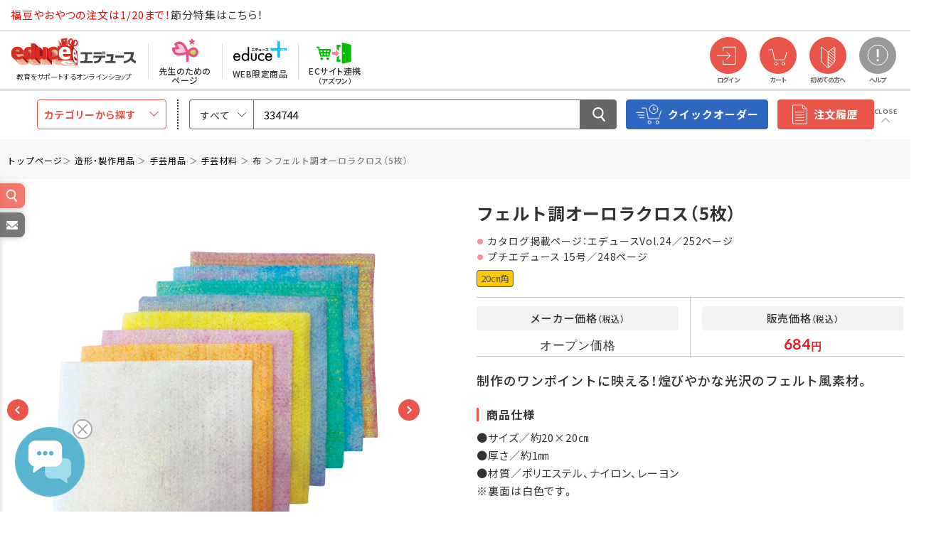

--- FILE ---
content_type: text/html; charset=UTF-8
request_url: https://educe-web.craypas.co.jp/product?product_keywords=334744
body_size: 297669
content:
<!DOCTYPE html>
<html lang="ja">

  
  <head>
    <meta charset="utf-8">
    <meta name="viewport" content="width=device-width, initial-scale=1, shrink-to-fit=no">
    <meta name="csrf-token" content="GEfL3b6ZzcvjgxIl8JvsVtZItWq1lrKS6uWaQHKC">

    <meta name="description" content="制作のワンポイントに映える！煌びやかな光沢のフェルト風素材。">
        <title>フェルト調オーロラクロス（5枚）｜教育・保育をサポートするオンラインショップ  エデュース</title>
        <meta property="og:description" content="制作のワンポイントに映える！煌びやかな光沢のフェルト風素材。">
        <meta property="og:site_name" content="教育・保育をサポートするオンラインショップ  エデュース">
        <meta property="og:title" content="フェルト調オーロラクロス（5枚）">
        <meta name="twitter:title" content="フェルト調オーロラクロス（5枚）｜教育・保育をサポートするオンラインショップ  エデュース">
            <meta property="og:url" content="https://educe-web.craypas.co.jp/product?product_keywords=334744">
    <meta property="og:type" content="article">
    <meta property="og:image" content="https://educe-web.craypas.co.jp/front/assets/img/upload/product_main/4/27034_1722864625.jpg">
    <meta property="og:image:secure_url" content="https://educe-web.craypas.co.jp/front/assets/img/upload/product_main/4/27034_1722864625.jpg">
    <meta name="twitter:image" content="https://educe-web.craypas.co.jp/front/assets/img/upload/product_main/4/27034_1722864625.jpg">
    <meta name="twitter:card" content="summary">
    <meta name="twitter:domain" content="educe-web.craypas.co.jp">
    <meta name="twitter:site" content="@2001_educe">


    
        <link rel="stylesheet" href="/front/assets/css/normalize.css">
    <link rel="stylesheet" href="/front/assets/css/acms-admin.min.css">
    
    <link rel="preconnect" href="https://fonts.gstatic.com">
    <link href="https://fonts.googleapis.com/css2?family=Noto+Sans+JP:wght@100;300;400;500;700;900&display=swap"
          rel="stylesheet">
    <link href="https://fonts.googleapis.com/css2?family=Lato:wght@400;700&display=swap" rel="stylesheet">
    <link rel="stylesheet" href="https://cdn.jsdelivr.net/npm/yakuhanjp@3.3.1/dist/css/yakuhanjp.min.css">
    <link href="/front/assets/css/common/bootstrap.min.css" rel="stylesheet">
    <link href="/front/assets/css/common/slick.css" rel="stylesheet">
    <link href="/front/assets/css/common/perfect-scrollbar.css" rel="stylesheet">
    <link href="/front/assets/css/common/jquery.fancybox.min.css" rel="stylesheet">
        <link href="/front/assets/css/common/style.css?date=20260108170029" rel="stylesheet">
    
    <script src="/front/assets/js/jquery-3.4.1.min.js"></script>
    <script src="/front/assets/js/acms.js" charset="UTF-8" id="acms-js"></script>

    <!-- naviplus　共通ビーコン設置 -->
    <script type="text/javascript"
            src="//r5.snva.jp/javascripts/reco/2/sna.js?k=Bvn9wG9fzKZVm"></script>

    <!-- GTM設定 -->
    <!-- Google Tag Manager dataLayerタグ-->
<script>
dataLayer = [];
</script>
<!-- End Google Tag Manager dataLayerタグ-->

<!-- Google Tag Manager カスタムディメンションタグ-->
<script>
dataLayer.push({
  'gtmcd01islogin': '0',
  'gtmcd05productcount': '0',
  'gtmcd06topsub': '1'
});
</script>
<!-- End Google Tag Manager カスタムディメンションタグ-->

<!-- Google Tag Manager 仮想PVタグ-->
<!-- End Google Tag Manager 仮想PVタグ-->


<!-- Google Tag Manager -->
<script>(function(w,d,s,l,i){w[l]=w[l]||[];w[l].push({'gtm.start':
new Date().getTime(),event:'gtm.js'});var f=d.getElementsByTagName(s)[0],
j=d.createElement(s),dl=l!='dataLayer'?'&l='+l:'';j.async=true;j.src=
'https://www.googletagmanager.com/gtm.js?id='+i+dl;f.parentNode.insertBefore(j,f);
})(window,document,'script','dataLayer','GTM-56VFR5B');</script>
<!-- End Google Tag Manager -->
    <!-- Promolayerポップアップ対応 -->
    <!-- Promolayerポップアップ対応 共通埋め込みコード -->
    <script type="module" src="https://modules.promolayer.io/index.js" data-pluid="M6FL8riaoEgIu3BnFicathupkMk1" crossorigin async></script>

    <!-- 未ログイン・春の新規Web会員登録キャンペーン -->
        <script>
        document.addEventListener('promolayer-onready', () => {
        const loginButton = document.querySelector('.edec-icon1.login')
        if (loginButton) {
        setTimeout(() => {
        promolayer.triggerDisplay("kldm2iG3ecw47177keYZ", {applyRules: true})
        }, 1000)
        }
        })
    </script>
    

</head>

        <body class="all-style ">
  
    <!-- GA設定追加 -->
    <!-- Google Tag Manager (noscript) -->
<noscript><iframe src=https://www.googletagmanager.com/ns.html?id=GTM-56VFR5B
height="0" width="0" style="display:none;visibility:hidden"></iframe></noscript>
<!-- End Google Tag Manager (noscript) -->


    <div id="edec-wrapper">
      
      <header class="edec-header1">
    <div class="edec-header1-block1 clearfix">
        <a href="/" class="logo1">エデュース</a>
        <div class="block2">
                                









































    

    

    

    

    

    
        
    

    

    

    













<hr class="clearHidden">


































    

    

    

    

    

    
        
        







<a href="/feature/detail/sp_setsubun_page1" id="top_oneline_educe"><span style="color:#ff0000;">福豆やおやつの注文は1/20まで！</span>節分特集はこちら！</a>


        
    

    

    

    













<hr class="clearHidden">


































    

    

    

    

    

    
        
    

    

    

    













<hr class="clearHidden">


































    

    

    

    

    

    
        
    

    

    

    













<hr class="clearHidden">


































    

    

    

    

    

    
        
    

    

    

    













<hr class="clearHidden">


































    

    

    

    

    

    
        
    

    

    

    













<hr class="clearHidden">




                            </div>
            </div>
    <div class="edec-header1-block2 clearfix">
        <div class="block1">
                        <a href="https://educe-web.craypas.co.jp?site_type=1" class="edec-header1-logo1"><span class="logo1">エデュース</span><span class="copy1">教育をサポートするオンラインショップ</span></a>
            <ul class="edec-header1-navi2">
                <li><a href="https://educe-web.craypas.co.jp/hoista" class="teacher"><span class="icon1"></span><span class="txt1">先生のための<br>ページ</span></a></li>
                <li><a href="https://educe-web.craypas.co.jp?site_type=4" class="eplus"><span class="icon1"></span><span class="txt1">WEB限定商品</span></a></li>
				<li><a href="https://educe-web.craypas.co.jp/punchout/before_setup" class="asone"><span class="icon1"></span><span class="txt1">ECサイト連携<span><br>（アズワン）</span></span></a></li>
            </ul>
                        
        </div>
        <div class="block2">
            <ul class="edec-header1-navi3 clearfix">
                                <li>
                    <a href="https://educe-web.craypas.co.jp/login"><span class="edec-icon1 login"></span><span class="txt1">ログイン</span></a>
                    <div class="edec-header-nav-sub1">
                        <div class="inner1">
                            <div class="hd1">ログインメニュー<span class="blt1"></span></div>
                            <ul class="edec-header-nav-sub-list1">
                                <li><a href="https://educe-web.craypas.co.jp/login"><span>ログイン</span></a></li>
                                <li><a href="https://educe-web.craypas.co.jp/reminder"><span>パスワードをお忘れの方</span></a></li>
                            </ul>
                        </div>
                    </div>
                </li>
                
                <!-- カート情報 -->
                <li id="header_cart_area">
                    
                    <a href="https://educe-web.craypas.co.jp/cart" class="nsub-sp"><span class="edec-icon1 cart">
    </span><span class="txt1">カート</span></a>
<div class="edec-header-nav-sub1 w1">
    <div class="inner1">
        <div class="edec-header-cart1 campaign">
            <form method="get" action="">
                <div class="total1">
                    <div class="box1">合計<span class="small1">（税込）</span></div>
                    <div class="box2"><span class="num1 lato">
                                                    0
                                                </span>
                        円
                    </div>
                </div>
                            </form>
        </div>
    </div>
</div>

                </li>
                                <li>
                    <a href="https://educe-web.craypas.co.jp/welcome"><span class="edec-icon1 beginner"></span><span class="txt1">初めての方へ</span></a>
                    <div class="edec-header-nav-sub1">
                        <div class="inner1">
                            <div class="hd1">初めての方へのメニュー<span class="blt1"></span></div>
                            <ul class="edec-header-nav-sub-list1">
                                                                <li><a href="https://educe-web.craypas.co.jp/introduce" target="_blank" rel="noopener noreferrer"><span>エデュースとは</span></a></li>
                                                                <li><a href="https://educe-web.craypas.co.jp/welcome"><span>会員登録について</span></a></li>
                                <li><a href="https://educe-web.craypas.co.jp/entry"><span>WEB会員登録</span></a></li>
                                <li>
                                                                        <a href="https://educe-web.craypas.co.jp/catalog_request"><span>新規会員申請</span></a>
                                                                    </li>
                            </ul>
                        </div>
                    </div>
                </li>
                                <li class="dspb-w last1">
                    <a href="https://educe-web.craypas.co.jp/guide"><span class="edec-icon1 g help"></span><span class="txt1">ヘルプ</span></a>
                    <div class="edec-header-nav-sub1 w2">
                        <div class="inner1">
                            <div class="hd1">ヘルプメニュー<span class="blt1"></span></div>
                            <ul class="edec-header-nav-sub-list1">
                                <li><a href="https://educe-web.craypas.co.jp/guide"><span>ご利用ガイド</span></a><span class="blt1"></span>
                                    <ul class="sub1">
                                        <li><a href="https://educe-web.craypas.co.jp/guide/search"><span>商品の探し方</span></a></li>
                                        <li><a href="https://educe-web.craypas.co.jp/guide/order"><span>商品のご注文方法</span></a></li>
                                        <li><a href="https://educe-web.craypas.co.jp/guide/mypage"><span>マイページの利用方法について</span></a></li>
                                        <li><a href="https://educe-web.craypas.co.jp/guide/others"><span>その他便利な機能</span></a></li>
                                        <li><a href="https://educe-web.craypas.co.jp/guide/delivery"><span>商品のお届けについて</span></a></li>
                                        <li><a href="https://educe-web.craypas.co.jp/guide/payment"><span>商品のお支払について</span></a></li>
                                        <li><a href="https://educe-web.craypas.co.jp/guide/return"><span>商品の返品・交換について</span></a></li>
                                    </ul>
                                </li>
                                <li><a href="https://educe-web.craypas.co.jp/faq"><span>よくあるご質問</span></a></li>
                                <li><a href="https://educe-web.craypas.co.jp/epoint"><span>eポイントについて</span></a></li>
                                <li><a href="https://educe-web.craypas.co.jp/download"><span>ダウンロード</span></a></li>
                                                                <li><a href="https://educe-web.craypas.co.jp/mailmagazine"><span>メールマガジン</span></a></li>
                                <li><a href="https://educe-web.craypas.co.jp/opinion"><span>ご意見・ご要望</span></a></li>
                                                                <li><a href="https://educe-web.craypas.co.jp/inquiry"><span>お問い合わせ</span></a></li>
                            </ul>
                        </div>
                    </div>
                </li>
                <li class="dspb-s">
                    <a href="https://educe-web.craypas.co.jp/quick_order" class="nsub-sp"><span class="edec-icon1 quick-order"></span><span class="txt1">クイックオーダー</span></a>
                </li>
            </ul>
            <div onClick="spMenuOpener()" class="edec-gnavi-menu-button1"><span><span></span><span></span><span></span></span></div>
        </div>
    </div>
        <div class="edec-header1-block3">
        <div class="block1">
            <div class="menu1"><span><span>CLOSE</span><span>OPEN</span></span></div>
            <div class="edec-search1">
                <ul class="edec-navi-category1">
                    <li>
                        <div class="navi-title1"><span>カテゴリーから探す</span><span class="blt1"></span></div>
                        <ul class="navi-list1">
                                                        <li>
                                <!-- カテゴリーCSVからのデータによって書き換え ここから-->
                                <a href="/product?m_product_category_id=1" class=""> <span class="icon1"><img src="/front/assets/img/upload/category_sub/1_1452757805.jpg" alt=""></span> <span class="txt1">教育用ペーパー</span> <span id="1" class="blt1"></span> </a>
                                <ul>
                                                                                                                                                <li>
                                        <a href="/product?m_product_category_id=13" class="">教育用ペーパー </a>
                                        <ul id="elem_13"></ul>
                                    </li>
                                                                        <li>
                                        <a href="/product?m_product_category_id=14" class="">おりがみ・千代紙 </a>
                                        <ul id="elem_14"></ul>
                                    </li>
                                                                                                        </ul>
                                <!-- カテゴリーCSVからのデータによって書き換え ここまで-->                                
                            </li>
                                                        <li>
                                <!-- カテゴリーCSVからのデータによって書き換え ここから-->
                                <a href="/product?m_product_category_id=2" class=""> <span class="icon1"><img src="/front/assets/img/upload/category_sub/2_1503375532.jpg" alt=""></span> <span class="txt1">造形・製作用品</span> <span id="2" class="blt1"></span> </a>
                                <ul>
                                                                                                                                                <li>
                                        <a href="/product?m_product_category_id=15" class="">接着用品 </a>
                                        <ul id="elem_15"></ul>
                                    </li>
                                                                        <li>
                                        <a href="/product?m_product_category_id=16" class="">はさみ・カッター </a>
                                        <ul id="elem_16"></ul>
                                    </li>
                                                                        <li>
                                        <a href="/product?m_product_category_id=17" class="">えのぐ </a>
                                        <ul id="elem_17"></ul>
                                    </li>
                                                                        <li>
                                        <a href="/product?m_product_category_id=18" class="">画材 </a>
                                        <ul id="elem_18"></ul>
                                    </li>
                                                                        <li>
                                        <a href="/product?m_product_category_id=19" class="">パス・クレヨン </a>
                                        <ul id="elem_19"></ul>
                                    </li>
                                                                        <li>
                                        <a href="/product?m_product_category_id=20" class="">色えんぴつ／クーピーペンシル </a>
                                        <ul id="elem_20"></ul>
                                    </li>
                                                                        <li>
                                        <a href="/product?m_product_category_id=21" class="">版画用品 </a>
                                        <ul id="elem_21"></ul>
                                    </li>
                                                                        <li>
                                        <a href="/product?m_product_category_id=22" class="">描画用品 </a>
                                        <ul id="elem_22"></ul>
                                    </li>
                                                                        <li>
                                        <a href="/product?m_product_category_id=23" class="">ねんど </a>
                                        <ul id="elem_23"></ul>
                                    </li>
                                                                        <li>
                                        <a href="/product?m_product_category_id=24" class="">造形用品 </a>
                                        <ul id="elem_24"></ul>
                                    </li>
                                                                        <li>
                                        <a href="/product?m_product_category_id=25" class="">手芸用品 </a>
                                        <ul id="elem_25"></ul>
                                    </li>
                                                                                                        </ul>
                                <!-- カテゴリーCSVからのデータによって書き換え ここまで-->                                
                            </li>
                                                        <li>
                                <!-- カテゴリーCSVからのデータによって書き換え ここから-->
                                <a href="/product?m_product_category_id=3" class=""> <span class="icon1"><img src="/front/assets/img/upload/category_sub/3_1329715334.jpg" alt=""></span> <span class="txt1">学習用品</span> <span id="3" class="blt1"></span> </a>
                                <ul>
                                                                                                                                                <li>
                                        <a href="/product?m_product_category_id=1650" class="">新学期用品 </a>
                                        <ul id="elem_1650"></ul>
                                    </li>
                                                                        <li>
                                        <a href="/product?m_product_category_id=1648" class="">辞典・辞書 </a>
                                        <ul id="elem_1648"></ul>
                                    </li>
                                                                        <li>
                                        <a href="/product?m_product_category_id=1649" class="">ドリル・ワーク・問題集 </a>
                                        <ul id="elem_1649"></ul>
                                    </li>
                                                                        <li>
                                        <a href="/product?m_product_category_id=1647" class="">書籍 </a>
                                        <ul id="elem_1647"></ul>
                                    </li>
                                                                        <li>
                                        <a href="/product?m_product_category_id=1646" class="">プログラミング </a>
                                        <ul id="elem_1646"></ul>
                                    </li>
                                                                        <li>
                                        <a href="/product?m_product_category_id=1645" class="">方眼ノート </a>
                                        <ul id="elem_1645"></ul>
                                    </li>
                                                                        <li>
                                        <a href="/product?m_product_category_id=26" class="">文字の学習 </a>
                                        <ul id="elem_26"></ul>
                                    </li>
                                                                        <li>
                                        <a href="/product?m_product_category_id=27" class="">書写・書道用品 </a>
                                        <ul id="elem_27"></ul>
                                    </li>
                                                                        <li>
                                        <a href="/product?m_product_category_id=186" class="">英語学習用品 </a>
                                        <ul id="elem_186"></ul>
                                    </li>
                                                                        <li>
                                        <a href="/product?m_product_category_id=28" class="">数の学習 </a>
                                        <ul id="elem_28"></ul>
                                    </li>
                                                                        <li>
                                        <a href="/product?m_product_category_id=29" class="">実験用品 </a>
                                        <ul id="elem_29"></ul>
                                    </li>
                                                                        <li>
                                        <a href="/product?m_product_category_id=30" class="">飼育用品 </a>
                                        <ul id="elem_30"></ul>
                                    </li>
                                                                        <li>
                                        <a href="/product?m_product_category_id=31" class="">園芸用品 </a>
                                        <ul id="elem_31"></ul>
                                    </li>
                                                                        <li>
                                        <a href="/product?m_product_category_id=32" class="">社会の学習 </a>
                                        <ul id="elem_32"></ul>
                                    </li>
                                                                        <li>
                                        <a href="/product?m_product_category_id=33" class="">音楽 </a>
                                        <ul id="elem_33"></ul>
                                    </li>
                                                                        <li>
                                        <a href="/product?m_product_category_id=34" class="">特別支援用品 </a>
                                        <ul id="elem_34"></ul>
                                    </li>
                                                                        <li>
                                        <a href="/product?m_product_category_id=35" class="">学習用品 </a>
                                        <ul id="elem_35"></ul>
                                    </li>
                                                                        <li>
                                        <a href="/product?m_product_category_id=36" class="">視聴覚用品 </a>
                                        <ul id="elem_36"></ul>
                                    </li>
                                                                                                        </ul>
                                <!-- カテゴリーCSVからのデータによって書き換え ここまで-->                                
                            </li>
                                                        <li>
                                <!-- カテゴリーCSVからのデータによって書き換え ここから-->
                                <a href="/product?m_product_category_id=4" class=""> <span class="icon1"><img src="/front/assets/img/upload/category_sub/4_1452758312.jpg" alt=""></span> <span class="txt1">運動用品</span> <span id="4" class="blt1"></span> </a>
                                <ul>
                                                                                                                                                <li>
                                        <a href="/product?m_product_category_id=37" class="">球技用品 </a>
                                        <ul id="elem_37"></ul>
                                    </li>
                                                                        <li>
                                        <a href="/product?m_product_category_id=38" class="">運動用品 </a>
                                        <ul id="elem_38"></ul>
                                    </li>
                                                                                                        </ul>
                                <!-- カテゴリーCSVからのデータによって書き換え ここまで-->                                
                            </li>
                                                        <li>
                                <!-- カテゴリーCSVからのデータによって書き換え ここから-->
                                <a href="/product?m_product_category_id=5" class=""> <span class="icon1"><img src="/front/assets/img/upload/category_sub/5_1733216626.jpg" alt=""></span> <span class="txt1">行事用品</span> <span id="5" class="blt1"></span> </a>
                                <ul>
                                                                                                                                                <li>
                                        <a href="/product?m_product_category_id=39" class="">行事用品 </a>
                                        <ul id="elem_39"></ul>
                                    </li>
                                                                        <li>
                                        <a href="/product?m_product_category_id=40" class="">遊具 </a>
                                        <ul id="elem_40"></ul>
                                    </li>
                                                                        <li>
                                        <a href="/product?m_product_category_id=42" class="">記念品 </a>
                                        <ul id="elem_42"></ul>
                                    </li>
                                                                                                        </ul>
                                <!-- カテゴリーCSVからのデータによって書き換え ここまで-->                                
                            </li>
                                                        <li>
                                <!-- カテゴリーCSVからのデータによって書き換え ここから-->
                                <a href="/product?m_product_category_id=6" class=""> <span class="icon1"><img src="/front/assets/img/upload/category_sub/6_1452758371.jpg" alt=""></span> <span class="txt1">保育用品</span> <span id="6" class="blt1"></span> </a>
                                <ul>
                                                                                                                                                <li>
                                        <a href="/product?m_product_category_id=43" class="">知育用品 </a>
                                        <ul id="elem_43"></ul>
                                    </li>
                                                                        <li>
                                        <a href="/product?m_product_category_id=44" class="">保育用品 </a>
                                        <ul id="elem_44"></ul>
                                    </li>
                                                                        <li>
                                        <a href="/product?m_product_category_id=45" class="">乳幼児用品 </a>
                                        <ul id="elem_45"></ul>
                                    </li>
                                                                        <li>
                                        <a href="/product?m_product_category_id=46" class="">室内遊具 </a>
                                        <ul id="elem_46"></ul>
                                    </li>
                                                                        <li>
                                        <a href="/product?m_product_category_id=47" class="">屋外遊具 </a>
                                        <ul id="elem_47"></ul>
                                    </li>
                                                                        <li>
                                        <a href="/product?m_product_category_id=48" class="">備品 </a>
                                        <ul id="elem_48"></ul>
                                    </li>
                                                                        <li>
                                        <a href="/product?m_product_category_id=49" class="">視聴覚用品 </a>
                                        <ul id="elem_49"></ul>
                                    </li>
                                                                        <li>
                                        <a href="/product?m_product_category_id=50" class="">楽器 </a>
                                        <ul id="elem_50"></ul>
                                    </li>
                                                                        <li>
                                        <a href="/product?m_product_category_id=51" class="">絵本・紙芝居 </a>
                                        <ul id="elem_51"></ul>
                                    </li>
                                                                        <li>
                                        <a href="/product?m_product_category_id=52" class="">新年度用品 </a>
                                        <ul id="elem_52"></ul>
                                    </li>
                                                                        <li>
                                        <a href="/product?m_product_category_id=53" class="">遊具 </a>
                                        <ul id="elem_53"></ul>
                                    </li>
                                                                        <li>
                                        <a href="/product?m_product_category_id=54" class="">プレゼント・記念品 </a>
                                        <ul id="elem_54"></ul>
                                    </li>
                                                                        <li>
                                        <a href="/product?m_product_category_id=55" class="">先生用品 </a>
                                        <ul id="elem_55"></ul>
                                    </li>
                                                                                                        </ul>
                                <!-- カテゴリーCSVからのデータによって書き換え ここまで-->                                
                            </li>
                                                        <li>
                                <!-- カテゴリーCSVからのデータによって書き換え ここから-->
                                <a href="/product?m_product_category_id=7" class=""> <span class="icon1"><img src="/front/assets/img/upload/category_sub/7_1452758398.jpg" alt=""></span> <span class="txt1">文具・事務用品</span> <span id="7" class="blt1"></span> </a>
                                <ul>
                                                                                                                                                <li>
                                        <a href="/product?m_product_category_id=56" class="">筆記具 </a>
                                        <ul id="elem_56"></ul>
                                    </li>
                                                                        <li>
                                        <a href="/product?m_product_category_id=57" class="">修正具 </a>
                                        <ul id="elem_57"></ul>
                                    </li>
                                                                        <li>
                                        <a href="/product?m_product_category_id=58" class="">黒板・ホワイトボード用品 </a>
                                        <ul id="elem_58"></ul>
                                    </li>
                                                                        <li>
                                        <a href="/product?m_product_category_id=59" class="">ファイル </a>
                                        <ul id="elem_59"></ul>
                                    </li>
                                                                        <li>
                                        <a href="/product?m_product_category_id=60" class="">接着用品 </a>
                                        <ul id="elem_60"></ul>
                                    </li>
                                                                        <li>
                                        <a href="/product?m_product_category_id=61" class="">はさみ・カッター </a>
                                        <ul id="elem_61"></ul>
                                    </li>
                                                                        <li>
                                        <a href="/product?m_product_category_id=62" class="">図書用品 </a>
                                        <ul id="elem_62"></ul>
                                    </li>
                                                                        <li>
                                        <a href="/product?m_product_category_id=63" class="">製本用品 </a>
                                        <ul id="elem_63"></ul>
                                    </li>
                                                                        <li>
                                        <a href="/product?m_product_category_id=64" class="">事務小物 </a>
                                        <ul id="elem_64"></ul>
                                    </li>
                                                                        <li>
                                        <a href="/product?m_product_category_id=65" class="">掲示用品 </a>
                                        <ul id="elem_65"></ul>
                                    </li>
                                                                        <li>
                                        <a href="/product?m_product_category_id=66" class="">電子文具 </a>
                                        <ul id="elem_66"></ul>
                                    </li>
                                                                        <li>
                                        <a href="/product?m_product_category_id=67" class="">紙製品 </a>
                                        <ul id="elem_67"></ul>
                                    </li>
                                                                                                        </ul>
                                <!-- カテゴリーCSVからのデータによって書き換え ここまで-->                                
                            </li>
                                                        <li>
                                <!-- カテゴリーCSVからのデータによって書き換え ここから-->
                                <a href="/product?m_product_category_id=8" class=""> <span class="icon1"><img src="/front/assets/img/upload/category_sub/8_1452758423.jpg" alt=""></span> <span class="txt1">ＯＡサプライ用品</span> <span id="8" class="blt1"></span> </a>
                                <ul>
                                                                                                                                                <li>
                                        <a href="/product?m_product_category_id=68" class="">コピー用紙・ＯＡ用紙 </a>
                                        <ul id="elem_68"></ul>
                                    </li>
                                                                        <li>
                                        <a href="/product?m_product_category_id=69" class="">トナー・インクカートリッジ </a>
                                        <ul id="elem_69"></ul>
                                    </li>
                                                                        <li>
                                        <a href="/product?m_product_category_id=70" class="">ＰＣメディア用品 </a>
                                        <ul id="elem_70"></ul>
                                    </li>
                                                                        <li>
                                        <a href="/product?m_product_category_id=71" class="">ＰＣ周辺用品 </a>
                                        <ul id="elem_71"></ul>
                                    </li>
                                                                                                        </ul>
                                <!-- カテゴリーCSVからのデータによって書き換え ここまで-->                                
                            </li>
                                                        <li>
                                <!-- カテゴリーCSVからのデータによって書き換え ここから-->
                                <a href="/product?m_product_category_id=9" class=""> <span class="icon1"><img src="/front/assets/img/upload/category_sub/9_1452758446.jpg" alt=""></span> <span class="txt1">整理保管・事務用家具</span> <span id="9" class="blt1"></span> </a>
                                <ul>
                                                                                                                                                <li>
                                        <a href="/product?m_product_category_id=72" class="">整理保管・事務用家具 </a>
                                        <ul id="elem_72"></ul>
                                    </li>
                                                                        <li>
                                        <a href="/product?m_product_category_id=73" class="">収納用品 </a>
                                        <ul id="elem_73"></ul>
                                    </li>
                                                                        <li>
                                        <a href="/product?m_product_category_id=1635" class="">インテリア用品 </a>
                                        <ul id="elem_1635"></ul>
                                    </li>
                                                                                                        </ul>
                                <!-- カテゴリーCSVからのデータによって書き換え ここまで-->                                
                            </li>
                                                        <li>
                                <!-- カテゴリーCSVからのデータによって書き換え ここから-->
                                <a href="/product?m_product_category_id=10" class=""> <span class="icon1"><img src="/front/assets/img/upload/category_sub/10_1503375589.jpg" alt=""></span> <span class="txt1">家電・カメラ・ＡＶ</span> <span id="10" class="blt1"></span> </a>
                                <ul>
                                                                                                                                                <li>
                                        <a href="/product?m_product_category_id=74" class="">カメラ用品 </a>
                                        <ul id="elem_74"></ul>
                                    </li>
                                                                        <li>
                                        <a href="/product?m_product_category_id=75" class="">ＡＶ用品 </a>
                                        <ul id="elem_75"></ul>
                                    </li>
                                                                        <li>
                                        <a href="/product?m_product_category_id=76" class="">電池 </a>
                                        <ul id="elem_76"></ul>
                                    </li>
                                                                        <li>
                                        <a href="/product?m_product_category_id=77" class="">家電用品 </a>
                                        <ul id="elem_77"></ul>
                                    </li>
                                                                                                        </ul>
                                <!-- カテゴリーCSVからのデータによって書き換え ここまで-->                                
                            </li>
                                                        <li>
                                <!-- カテゴリーCSVからのデータによって書き換え ここから-->
                                <a href="/product?m_product_category_id=11" class=""> <span class="icon1"><img src="/front/assets/img/upload/category_sub/11_1452819651.jpg" alt=""></span> <span class="txt1">日用品</span> <span id="11" class="blt1"></span> </a>
                                <ul>
                                                                                                                                                <li>
                                        <a href="/product?m_product_category_id=78" class="">設備管理用品 </a>
                                        <ul id="elem_78"></ul>
                                    </li>
                                                                        <li>
                                        <a href="/product?m_product_category_id=79" class="">防災・防犯・安全用品 </a>
                                        <ul id="elem_79"></ul>
                                    </li>
                                                                        <li>
                                        <a href="/product?m_product_category_id=80" class="">清掃用品 </a>
                                        <ul id="elem_80"></ul>
                                    </li>
                                                                        <li>
                                        <a href="/product?m_product_category_id=81" class="">トイレ用品 </a>
                                        <ul id="elem_81"></ul>
                                    </li>
                                                                        <li>
                                        <a href="/product?m_product_category_id=82" class="">洗濯用品 </a>
                                        <ul id="elem_82"></ul>
                                    </li>
                                                                        <li>
                                        <a href="/product?m_product_category_id=83" class="">衛生用品 </a>
                                        <ul id="elem_83"></ul>
                                    </li>
                                                                        <li>
                                        <a href="/product?m_product_category_id=84" class="">飼育・園芸用品 </a>
                                        <ul id="elem_84"></ul>
                                    </li>
                                                                                                        </ul>
                                <!-- カテゴリーCSVからのデータによって書き換え ここまで-->                                
                            </li>
                                                        <li>
                                <!-- カテゴリーCSVからのデータによって書き換え ここから-->
                                <a href="/product?m_product_category_id=12" class=""> <span class="icon1"><img src="/front/assets/img/upload/category_sub/12_1503303889.jpg" alt=""></span> <span class="txt1">台所／食品</span> <span id="12" class="blt1"></span> </a>
                                <ul>
                                                                                                                                                <li>
                                        <a href="/product?m_product_category_id=85" class="">台所用品 </a>
                                        <ul id="elem_85"></ul>
                                    </li>
                                                                        <li>
                                        <a href="/product?m_product_category_id=86" class="">給食用品 </a>
                                        <ul id="elem_86"></ul>
                                    </li>
                                                                        <li>
                                        <a href="/product?m_product_category_id=87" class="">おやつ </a>
                                        <ul id="elem_87"></ul>
                                    </li>
                                                                        <li>
                                        <a href="/product?m_product_category_id=88" class="">飲料 </a>
                                        <ul id="elem_88"></ul>
                                    </li>
                                                                        <li>
                                        <a href="/product?m_product_category_id=1631" class="">食品 </a>
                                        <ul id="elem_1631"></ul>
                                    </li>
                                                                                                        </ul>
                                <!-- カテゴリーCSVからのデータによって書き換え ここまで-->                                
                            </li>
                                                    </ul>
                    </li>
                </ul>

                <form method="get" class="headerSearchForm" action="https://educe-web.craypas.co.jp/product" id="SearchForm">
                    <select name="level1" class="category1 headerSearchCategory" id="naviplus_category">
                        <option value="">すべて</option>
                                                                            <option value="1" >教育用ペーパー</option>
                                                    <option value="2" >造形・製作用品</option>
                                                    <option value="3" >学習用品</option>
                                                    <option value="4" >運動用品</option>
                                                    <option value="5" >行事用品</option>
                                                    <option value="6" >保育用品</option>
                                                    <option value="7" >文具・事務用品</option>
                                                    <option value="8" >ＯＡサプライ用品</option>
                                                    <option value="9" >整理保管・事務用家具</option>
                                                    <option value="10" >家電・カメラ・ＡＶ</option>
                                                    <option value="11" >日用品</option>
                                                    <option value="12" >台所／食品</option>
                                                                    </select>
                    <input type="hidden" name="page" value="1" />
                    <input type="hidden" name="order" value="4" />
                    <input type="hidden" name="customer_attr" value="1" />
                    <input type="hidden" name="mode" value="detail" />
                    <input type="hidden" name="per_page" value="18" />
                    <input type="text" name="product_keywords" value="334744" maxlength="50" class="input1 headerSearchInput" autocomplete="off" placeholder="キーワード・6ケタのお申込番号でもOK！" id="naviplus_input">
                    <button type="submit" class="button1 headerSearchButton" id="naviplus_submit"><span></span></button>
                    <a href="https://educe-web.craypas.co.jp/quick_order" class="edec-quick-order-button1"><span><span class="icon1"></span>クイックオーダー</span></a>
                    <a href="https://educe-web.craypas.co.jp/mypage/order_history" class="edec-rn1-purchase-history-button1"><span><span class="icon1"></span>注文履歴</span></a>
                </form>
            </div>
        </div>
    </div>

        <script src="//educe-f-s.snva.jp/~educe/?action=template&name=suggest_v3_tags&out=html_append"></script>
    </header>

<script>
    var toggle = true;
    function spMenuOpener()
    {
        var suggestFlg = "1";
        
        var headerInput = document.getElementsByClassName("headerSearchInput");
        var headerButton = document.getElementsByClassName("headerSearchButton");
        var headerCategory = document.getElementsByClassName("headerSearchCategory");
        var headerForm = document.getElementsByClassName("headerSearchForm");
        var leftInput = document.getElementsByClassName("leftSearchInput");
        var leftButton = document.getElementsByClassName("leftSearchButton");
        var lfetCategory = document.getElementsByClassName("leftSearchCategory");
        var leftSearchForm = document.getElementsByClassName("leftSearchForm");
        
        if( toggle ){
            headerInput[0].id = "";
            headerButton[0].id = "";
            headerCategory[0].id = "";
            headerForm[0].id = "";
            leftInput[0].id = "naviplus_input";
            leftButton[0].id = "naviplus_submit";
            lfetCategory[0].id = "naviplus_category";
            leftSearchForm[0].id = "SearchForm";
            toggle = false;
        }else{
            headerInput[0].id = "naviplus_input";
            headerButton[0].id = "naviplus_submit";
            headerCategory[0].id = "naviplus_category";
            headerForm[0].id = "SearchForm";
            leftInput[0].id = "";
            leftButton[0].id = "";
            lfetCategory[0].id = ""
            leftSearchForm[0].id = "";
            toggle = true;
        }

        if( suggestFlg == 1 ){
            makeNaviplusRecommend();
        }
    }

    function makeNaviplusRecommend()
    {
        var fileName = "\/\/educe-f-s.snva.jp\/~educe\/";
        if( fileName ){
            var script = document.createElement('script'); //変数名は適当なものにでも
            script.src = fileName + "?action=template&name=suggest_v3_tags&out=html_append"; //ファイルパス
            document.head.appendChild(script);
            document.head.removeChild(script);
        }
    }

</script>
      <div class="modal fade edec-in-cart-modal1 st1" id="edecHeaderInCartSaveModal2" tabindex="-1"
     role="dialog" aria-labelledby="edecHeaderInCartSaveModal2Label" aria-hidden="true">
    <div class="modal-dialog" role="document">
        <div class="modal-content">
            <div class="modal-body">
                <button type="button" class="close" data-dismiss="modal"
                        aria-label="Close">
                    <span>閉じる</span></button>
                <div class="block1">
                    <p class="copy1 edec-center1 edec-left1s">カートを保存しました。</p>
                </div>
            </div>
        </div>
    </div>
</div>
<div class="modal fade edec-in-cart-modal1 st1" id="edecHeaderInCartSaveModal3" tabindex="-1"
        role="dialog" aria-labelledby="edecHeaderInCartSaveModal3Label" aria-hidden="true">
    <div class="modal-dialog" role="document">
        <div class="modal-content">
            <div class="modal-body">
                <button type="button" class="close" data-dismiss="modal"
                        aria-label="Close">
                    <span>閉じる</span></button>
                <div class="block1">
                    <p class="copy1 edec-center1 edec-left1s">代理注文するお客様コードが正しくありません。</p>
                </div>
            </div>
        </div>
    </div>
</div>
<div class="modal fade edec-in-cart-modal1 st1" id="edecHeaderInCartSaveModal4" tabindex="-1"
        role="dialog" aria-labelledby="edecHeaderInCartSaveModal4Label" aria-hidden="true">
    <div class="modal-dialog" role="document">
        <div class="modal-content">
            <div class="modal-body">
                <button type="button" class="close" data-dismiss="modal"
                        aria-label="Close">
                    <span>閉じる</span></button>
                <div class="block1">
                    <p class="copy1 edec-center1 edec-left1s">システムエラーが発生しました。</p>
                </div>
            </div>
        </div>
    </div>
</div>
<div class="modal fade edec-in-cart-modal1 st1" id="edecHeaderInCartSaveModal5" tabindex="-1"
        role="dialog" aria-labelledby="edecHeaderInCartSaveModal5Label" aria-hidden="true">
    <div class="modal-dialog" role="document">
        <div class="modal-content">
            <div class="modal-body">
                <button type="button" class="close" data-dismiss="modal"
                        aria-label="Close">
                    <span>閉じる</span></button>
                <div class="block1">
                    <p class="copy1 edec-center1 edec-left1s">ログインされているユーザはOCEANのご利用権限がないため、OCEANの商品はカートに保存することができません。</p>
                </div>
            </div>
        </div>
    </div>
</div>
<div class="modal fade edec-in-cart-modal1 st1" id="edecHeaderInCartSaveModal6" tabindex="-1"
        role="dialog" aria-labelledby="edecHeaderInCartSaveModal6Label" aria-hidden="true">
    <div class="modal-dialog" role="document">
        <div class="modal-content">
            <div class="modal-body">
                <button type="button" class="close" data-dismiss="modal"
                        aria-label="Close">
                    <span>閉じる</span></button>
                <div class="block1">
                    <p class="copy1 edec-center1 edec-left1s">ログインされているユーザはOCEANのご利用権限がないため、OCEANの商品を除いた状態でカートに保存しました。</p>
                </div>
            </div>
        </div>
    </div>
</div>

<div class="modal fade edec-in-cart-modal1 st1" id="edecHeaderInCartSaveModal1" tabindex="-1"
     role="dialog" aria-labelledby="edecHeaderInCartSaveModal1" aria-hidden="true">
    <div class="modal-dialog" role="document">
        <div class="modal-content">
            <div class="modal-body">
                <button type="button" class="close" data-dismiss="modal"
                        aria-label="Close">
                    <span>閉じる</span></button>
                                    <div class="block1">
                        <p class="copy1 edec-center1 edec-left1s">カート保存を利用するにはログインが必要です。<br
                                    class="dsp-w">ログイン後に、ご利用ください。</p>
                        <div class="buttons1">
                            <button type="button" class="btn1" data-dismiss="modal">
                                <span>キャンセル</span></button>
                            <button type="button"
                                    onclick="location.href='https://educe-web.craypas.co.jp/login'"
                                    class="btn1 st1" data-dismiss="modal">
                                <span>ログイン</span>
                            </button>
                        </div>
                    </div>
                            </div>
        </div>
    </div>
</div>

<script>
    function headerHideMessageBox() {
        $("#header_cart_save_box_id").hide();
        $("#header_cart_save_message_id").html("");
    }

    function headerShowMessageBox(msg) {
        $("#header_cart_save_box_id").show();
        $("#header_cart_save_message_id").html(msg);
    }

    function headerSaveCart(el) {
        headerHideMessageBox();
        let saturdayDeliverFlg = 0;
        const params = {
            customer_id: null,
            save_cart_memo: $("#header_save_cart_memo_id").val(),
            sender_name: null,
            fax_sender_name: null,
            saturday_delivery_flg: null,
            site_type:"1",
        }
        // urlを作成
        let url = "https:\/\/educe-internal-api.craypas.co.jp\/api" +'/cart/save_cart';
        // cookieからjwt tokenを取得(execFetch.jsの関数)
        let access_token = FETCH.getToken();

        // sessionから生成したトークンの取得
        let token = document.getElementById("ajax_token").value;

        // パラメータを作成(execFetch.jsの関数)
        let apiParam = FETCH.makeFetchParam(token, url, "POST", access_token, params)
        let fetchParam = FETCH.makeFetchBase(apiParam);

        // ajaxを実行 結果はコールバック関数で受け取る
        // 入力補完を実施する要素に単語リストを設定
        FETCH.execFetch(fetchParam, function (res) {
            if (res.errors && res.message) {
                if (res.errors.save_cart_memo) {
                    showMessageBox("カート保存メモには、100以下の数字を指定してください。");
                }
            } else if (res.result == FETCH.RESPONSE_SUCCESS) {
                $('#edecHeaderInCartSaveModal1').modal("hide");
                $('#edecHeaderInCartSaveModal2').modal("show");
            } else if (res.errorcode && res.errorcode=='U01_07_PE003') {
                $('#edecHeaderInCartSaveModal1').modal("hide");
                $('#edecHeaderInCartSaveModal3').modal("show");
            } else if (res.errorcode && res.errorcode=='save_cart_error') {
                $('#edecHeaderInCartSaveModal1').modal("hide");
                $('#edecHeaderInCartSaveModal5').modal("show");
            } else if (res.errorcode && res.errorcode=='save_cart_part_error') {
                $('#edecHeaderInCartSaveModal1').modal("hide");
                $('#edecHeaderInCartSaveModal6').modal("show");
            } else {
                $('#edecHeaderInCartSaveModal1').modal("hide");
                $('#edecHeaderInCartSaveModal4').modal("show");
            }
        });
    }

    $(function () {
        $("#header-hide-message-box").click(function () {
            headerHideMessageBox();
        });
    });
</script>
      
          <div class="edec-page-head-wrap1">
        <div class="edec-breadcrumbs1">
            <ul>
                <li><a href="/">トップページ</a></li>
                                    <li>
                        <a href="https://educe-web.craypas.co.jp/product?m_product_category_id=2">造形・製作用品</a>
                    </li>
                                    <li>
                        <a href="https://educe-web.craypas.co.jp/product?m_product_category_id=25">手芸用品</a>
                    </li>
                                    <li>
                        <a href="https://educe-web.craypas.co.jp/product?m_product_category_id=127">手芸材料</a>
                    </li>
                                    <li>
                        <a href="https://educe-web.craypas.co.jp/product?m_product_category_id=496">布</a>
                    </li>
                                <li>フェルト調オーロラクロス（5枚）</li>
            </ul>
        </div>
    </div>

      
      
      
      
      <div class="edec-content1  clearfix">
        
        <script src="/front/assets/js/execFetch.js"></script>
<script src="/front/assets/js/makeCategoryTree.js"></script>
<script>
    window.onload = function(){
        var json = {"(9)":[{"m_product_category_id":72,"category_name":"\u6574\u7406\u4fdd\u7ba1\u30fb\u4e8b\u52d9\u7528\u5bb6\u5177","top_category_id":0,"m_product_category_path":"(9)","customer_attr1_flg":1,"customer_attr2_flg":1,"customer_attr3_flg":1,"customer_attr4_flg":1,"product_count":"0","category_photo_main":null,"category_photo_sub":null,"category_catchcopy":null,"category_description":null,"retrieval_flg":1,"show_priority":10100,"show_ec_flg":1,"ls_1st_category_name":null,"ls_2nd_category_name":null,"link_coords":null,"category_photo_link_url":null,"photo_width":null,"photo_height":null,"create_date":"0000-00-00 00:00:00","update_date":"2022-02-16 10:53:55","del_flg":0,"hasChild":1},{"m_product_category_id":73,"category_name":"\u53ce\u7d0d\u7528\u54c1","top_category_id":0,"m_product_category_path":"(9)","customer_attr1_flg":1,"customer_attr2_flg":1,"customer_attr3_flg":1,"customer_attr4_flg":1,"product_count":"0","category_photo_main":null,"category_photo_sub":null,"category_catchcopy":null,"category_description":null,"retrieval_flg":1,"show_priority":9921,"show_ec_flg":1,"ls_1st_category_name":null,"ls_2nd_category_name":null,"link_coords":null,"category_photo_link_url":null,"photo_width":null,"photo_height":null,"create_date":"0000-00-00 00:00:00","update_date":"2022-02-16 10:53:55","del_flg":0,"hasChild":1},{"m_product_category_id":1635,"category_name":"\u30a4\u30f3\u30c6\u30ea\u30a2\u7528\u54c1","top_category_id":0,"m_product_category_path":"(9)","customer_attr1_flg":1,"customer_attr2_flg":1,"customer_attr3_flg":1,"customer_attr4_flg":0,"product_count":"0","category_photo_main":null,"category_photo_sub":null,"category_catchcopy":null,"category_description":null,"retrieval_flg":1,"show_priority":9920,"show_ec_flg":1,"ls_1st_category_name":null,"ls_2nd_category_name":null,"link_coords":null,"category_photo_link_url":null,"photo_width":26,"photo_height":26,"create_date":"2017-07-26 11:24:03","update_date":"2022-02-16 10:53:55","del_flg":0,"hasChild":0}],"(8)":[{"m_product_category_id":68,"category_name":"\u30b3\u30d4\u30fc\u7528\u7d19\u30fb\uff2f\uff21\u7528\u7d19","top_category_id":0,"m_product_category_path":"(8)","customer_attr1_flg":1,"customer_attr2_flg":1,"customer_attr3_flg":1,"customer_attr4_flg":1,"product_count":"0","category_photo_main":null,"category_photo_sub":"68_1749022426.jpg","category_catchcopy":null,"category_description":null,"retrieval_flg":1,"show_priority":9926,"show_ec_flg":1,"ls_1st_category_name":null,"ls_2nd_category_name":null,"link_coords":null,"category_photo_link_url":null,"photo_width":500,"photo_height":500,"create_date":"0000-00-00 00:00:00","update_date":"2025-06-04 16:33:46","del_flg":0,"hasChild":1},{"m_product_category_id":69,"category_name":"\u30c8\u30ca\u30fc\u30fb\u30a4\u30f3\u30af\u30ab\u30fc\u30c8\u30ea\u30c3\u30b8","top_category_id":0,"m_product_category_path":"(8)","customer_attr1_flg":1,"customer_attr2_flg":1,"customer_attr3_flg":1,"customer_attr4_flg":1,"product_count":"0","category_photo_main":null,"category_photo_sub":"69_1749022475.jpg","category_catchcopy":null,"category_description":null,"retrieval_flg":1,"show_priority":9925,"show_ec_flg":1,"ls_1st_category_name":null,"ls_2nd_category_name":null,"link_coords":null,"category_photo_link_url":null,"photo_width":500,"photo_height":500,"create_date":"0000-00-00 00:00:00","update_date":"2025-06-30 17:15:16","del_flg":0,"hasChild":1},{"m_product_category_id":70,"category_name":"\uff30\uff23\u30e1\u30c7\u30a3\u30a2\u7528\u54c1","top_category_id":0,"m_product_category_path":"(8)","customer_attr1_flg":1,"customer_attr2_flg":1,"customer_attr3_flg":1,"customer_attr4_flg":0,"product_count":"0","category_photo_main":null,"category_photo_sub":"70_1749022679.jpg","category_catchcopy":null,"category_description":null,"retrieval_flg":1,"show_priority":9924,"show_ec_flg":1,"ls_1st_category_name":null,"ls_2nd_category_name":null,"link_coords":null,"category_photo_link_url":null,"photo_width":500,"photo_height":500,"create_date":"0000-00-00 00:00:00","update_date":"2025-06-04 16:37:59","del_flg":0,"hasChild":1},{"m_product_category_id":71,"category_name":"\uff30\uff23\u5468\u8fba\u7528\u54c1","top_category_id":0,"m_product_category_path":"(8)","customer_attr1_flg":1,"customer_attr2_flg":1,"customer_attr3_flg":1,"customer_attr4_flg":1,"product_count":"0","category_photo_main":null,"category_photo_sub":null,"category_catchcopy":null,"category_description":null,"retrieval_flg":1,"show_priority":9923,"show_ec_flg":1,"ls_1st_category_name":null,"ls_2nd_category_name":null,"link_coords":null,"category_photo_link_url":null,"photo_width":null,"photo_height":null,"create_date":"0000-00-00 00:00:00","update_date":"2022-02-16 10:53:41","del_flg":0,"hasChild":1}],"(7)":[{"m_product_category_id":56,"category_name":"\u7b46\u8a18\u5177","top_category_id":0,"m_product_category_path":"(7)","customer_attr1_flg":1,"customer_attr2_flg":1,"customer_attr3_flg":1,"customer_attr4_flg":1,"product_count":"0","category_photo_main":null,"category_photo_sub":null,"category_catchcopy":null,"category_description":null,"retrieval_flg":1,"show_priority":9939,"show_ec_flg":1,"ls_1st_category_name":null,"ls_2nd_category_name":null,"link_coords":null,"category_photo_link_url":null,"photo_width":null,"photo_height":null,"create_date":"0000-00-00 00:00:00","update_date":"2022-02-16 10:53:26","del_flg":0,"hasChild":1},{"m_product_category_id":57,"category_name":"\u4fee\u6b63\u5177","top_category_id":0,"m_product_category_path":"(7)","customer_attr1_flg":1,"customer_attr2_flg":1,"customer_attr3_flg":1,"customer_attr4_flg":0,"product_count":"0","category_photo_main":null,"category_photo_sub":null,"category_catchcopy":null,"category_description":null,"retrieval_flg":1,"show_priority":9938,"show_ec_flg":1,"ls_1st_category_name":null,"ls_2nd_category_name":null,"link_coords":null,"category_photo_link_url":null,"photo_width":null,"photo_height":null,"create_date":"0000-00-00 00:00:00","update_date":"2022-02-16 10:53:26","del_flg":0,"hasChild":1},{"m_product_category_id":58,"category_name":"\u9ed2\u677f\u30fb\u30db\u30ef\u30a4\u30c8\u30dc\u30fc\u30c9\u7528\u54c1","top_category_id":0,"m_product_category_path":"(7)","customer_attr1_flg":1,"customer_attr2_flg":1,"customer_attr3_flg":1,"customer_attr4_flg":1,"product_count":"0","category_photo_main":null,"category_photo_sub":null,"category_catchcopy":null,"category_description":null,"retrieval_flg":1,"show_priority":9937,"show_ec_flg":1,"ls_1st_category_name":null,"ls_2nd_category_name":null,"link_coords":null,"category_photo_link_url":null,"photo_width":null,"photo_height":null,"create_date":"0000-00-00 00:00:00","update_date":"2022-02-16 10:53:26","del_flg":0,"hasChild":1},{"m_product_category_id":59,"category_name":"\u30d5\u30a1\u30a4\u30eb","top_category_id":0,"m_product_category_path":"(7)","customer_attr1_flg":1,"customer_attr2_flg":1,"customer_attr3_flg":1,"customer_attr4_flg":0,"product_count":"0","category_photo_main":null,"category_photo_sub":"59_1749021492.jpg","category_catchcopy":null,"category_description":null,"retrieval_flg":1,"show_priority":9936,"show_ec_flg":1,"ls_1st_category_name":null,"ls_2nd_category_name":null,"link_coords":null,"category_photo_link_url":null,"photo_width":500,"photo_height":500,"create_date":"0000-00-00 00:00:00","update_date":"2025-06-04 16:18:12","del_flg":0,"hasChild":1},{"m_product_category_id":60,"category_name":"\u63a5\u7740\u7528\u54c1","top_category_id":0,"m_product_category_path":"(7)","customer_attr1_flg":1,"customer_attr2_flg":1,"customer_attr3_flg":1,"customer_attr4_flg":1,"product_count":"0","category_photo_main":null,"category_photo_sub":"60_1749021845.jpg","category_catchcopy":null,"category_description":null,"retrieval_flg":1,"show_priority":9935,"show_ec_flg":1,"ls_1st_category_name":null,"ls_2nd_category_name":null,"link_coords":null,"category_photo_link_url":null,"photo_width":500,"photo_height":500,"create_date":"0000-00-00 00:00:00","update_date":"2025-06-04 16:24:05","del_flg":0,"hasChild":1},{"m_product_category_id":61,"category_name":"\u306f\u3055\u307f\u30fb\u30ab\u30c3\u30bf\u30fc","top_category_id":0,"m_product_category_path":"(7)","customer_attr1_flg":1,"customer_attr2_flg":1,"customer_attr3_flg":1,"customer_attr4_flg":0,"product_count":"0","category_photo_main":null,"category_photo_sub":"61_1749021894.jpg","category_catchcopy":null,"category_description":null,"retrieval_flg":1,"show_priority":9934,"show_ec_flg":1,"ls_1st_category_name":null,"ls_2nd_category_name":null,"link_coords":null,"category_photo_link_url":null,"photo_width":500,"photo_height":500,"create_date":"0000-00-00 00:00:00","update_date":"2025-06-04 16:24:54","del_flg":0,"hasChild":1},{"m_product_category_id":62,"category_name":"\u56f3\u66f8\u7528\u54c1","top_category_id":0,"m_product_category_path":"(7)","customer_attr1_flg":1,"customer_attr2_flg":1,"customer_attr3_flg":1,"customer_attr4_flg":1,"product_count":"0","category_photo_main":null,"category_photo_sub":null,"category_catchcopy":null,"category_description":null,"retrieval_flg":1,"show_priority":9933,"show_ec_flg":1,"ls_1st_category_name":null,"ls_2nd_category_name":null,"link_coords":null,"category_photo_link_url":null,"photo_width":null,"photo_height":null,"create_date":"0000-00-00 00:00:00","update_date":"2022-02-16 10:53:26","del_flg":0,"hasChild":1},{"m_product_category_id":63,"category_name":"\u88fd\u672c\u7528\u54c1","top_category_id":0,"m_product_category_path":"(7)","customer_attr1_flg":1,"customer_attr2_flg":1,"customer_attr3_flg":1,"customer_attr4_flg":0,"product_count":"0","category_photo_main":null,"category_photo_sub":null,"category_catchcopy":null,"category_description":null,"retrieval_flg":1,"show_priority":9932,"show_ec_flg":1,"ls_1st_category_name":null,"ls_2nd_category_name":null,"link_coords":null,"category_photo_link_url":null,"photo_width":null,"photo_height":null,"create_date":"0000-00-00 00:00:00","update_date":"2022-02-16 10:53:26","del_flg":0,"hasChild":1},{"m_product_category_id":64,"category_name":"\u4e8b\u52d9\u5c0f\u7269","top_category_id":0,"m_product_category_path":"(7)","customer_attr1_flg":1,"customer_attr2_flg":1,"customer_attr3_flg":1,"customer_attr4_flg":1,"product_count":"0","category_photo_main":null,"category_photo_sub":null,"category_catchcopy":null,"category_description":null,"retrieval_flg":1,"show_priority":9931,"show_ec_flg":1,"ls_1st_category_name":null,"ls_2nd_category_name":null,"link_coords":null,"category_photo_link_url":null,"photo_width":null,"photo_height":null,"create_date":"0000-00-00 00:00:00","update_date":"2022-08-04 14:22:18","del_flg":0,"hasChild":1},{"m_product_category_id":65,"category_name":"\u63b2\u793a\u7528\u54c1","top_category_id":0,"m_product_category_path":"(7)","customer_attr1_flg":1,"customer_attr2_flg":1,"customer_attr3_flg":1,"customer_attr4_flg":1,"product_count":"0","category_photo_main":null,"category_photo_sub":null,"category_catchcopy":null,"category_description":null,"retrieval_flg":1,"show_priority":9930,"show_ec_flg":1,"ls_1st_category_name":null,"ls_2nd_category_name":null,"link_coords":null,"category_photo_link_url":null,"photo_width":null,"photo_height":null,"create_date":"0000-00-00 00:00:00","update_date":"2022-02-16 10:53:26","del_flg":0,"hasChild":1},{"m_product_category_id":66,"category_name":"\u96fb\u5b50\u6587\u5177","top_category_id":0,"m_product_category_path":"(7)","customer_attr1_flg":1,"customer_attr2_flg":1,"customer_attr3_flg":1,"customer_attr4_flg":1,"product_count":"0","category_photo_main":null,"category_photo_sub":"66_1749022131.jpg","category_catchcopy":null,"category_description":null,"retrieval_flg":1,"show_priority":9929,"show_ec_flg":1,"ls_1st_category_name":null,"ls_2nd_category_name":null,"link_coords":null,"category_photo_link_url":null,"photo_width":500,"photo_height":500,"create_date":"0000-00-00 00:00:00","update_date":"2025-06-04 16:28:51","del_flg":0,"hasChild":1},{"m_product_category_id":67,"category_name":"\u7d19\u88fd\u54c1","top_category_id":0,"m_product_category_path":"(7)","customer_attr1_flg":1,"customer_attr2_flg":1,"customer_attr3_flg":1,"customer_attr4_flg":0,"product_count":"0","category_photo_main":null,"category_photo_sub":null,"category_catchcopy":null,"category_description":null,"retrieval_flg":1,"show_priority":9928,"show_ec_flg":1,"ls_1st_category_name":null,"ls_2nd_category_name":null,"link_coords":null,"category_photo_link_url":null,"photo_width":null,"photo_height":null,"create_date":"0000-00-00 00:00:00","update_date":"2022-02-16 10:53:26","del_flg":0,"hasChild":1}],"(6)":[{"m_product_category_id":43,"category_name":"\u77e5\u80b2\u7528\u54c1","top_category_id":0,"m_product_category_path":"(6)","customer_attr1_flg":1,"customer_attr2_flg":1,"customer_attr3_flg":0,"customer_attr4_flg":1,"product_count":"0","category_photo_main":null,"category_photo_sub":"43_1749020293.jpg","category_catchcopy":null,"category_description":null,"retrieval_flg":1,"show_priority":9953,"show_ec_flg":1,"ls_1st_category_name":null,"ls_2nd_category_name":null,"link_coords":null,"category_photo_link_url":null,"photo_width":500,"photo_height":500,"create_date":"0000-00-00 00:00:00","update_date":"2025-06-04 15:58:13","del_flg":0,"hasChild":1},{"m_product_category_id":44,"category_name":"\u4fdd\u80b2\u7528\u54c1","top_category_id":0,"m_product_category_path":"(6)","customer_attr1_flg":1,"customer_attr2_flg":1,"customer_attr3_flg":0,"customer_attr4_flg":1,"product_count":"0","category_photo_main":null,"category_photo_sub":"44_1749020456.jpg","category_catchcopy":null,"category_description":null,"retrieval_flg":1,"show_priority":9952,"show_ec_flg":1,"ls_1st_category_name":null,"ls_2nd_category_name":null,"link_coords":null,"category_photo_link_url":null,"photo_width":500,"photo_height":500,"create_date":"0000-00-00 00:00:00","update_date":"2025-06-04 16:00:56","del_flg":0,"hasChild":1},{"m_product_category_id":45,"category_name":"\u4e73\u5e7c\u5150\u7528\u54c1","top_category_id":0,"m_product_category_path":"(6)","customer_attr1_flg":1,"customer_attr2_flg":1,"customer_attr3_flg":0,"customer_attr4_flg":0,"product_count":"0","category_photo_main":null,"category_photo_sub":null,"category_catchcopy":null,"category_description":null,"retrieval_flg":1,"show_priority":9951,"show_ec_flg":1,"ls_1st_category_name":null,"ls_2nd_category_name":null,"link_coords":null,"category_photo_link_url":null,"photo_width":null,"photo_height":null,"create_date":"0000-00-00 00:00:00","update_date":"2022-02-16 10:53:11","del_flg":0,"hasChild":1},{"m_product_category_id":46,"category_name":"\u5ba4\u5185\u904a\u5177","top_category_id":0,"m_product_category_path":"(6)","customer_attr1_flg":1,"customer_attr2_flg":1,"customer_attr3_flg":0,"customer_attr4_flg":1,"product_count":"0","category_photo_main":null,"category_photo_sub":"46_1749020552.jpg","category_catchcopy":null,"category_description":null,"retrieval_flg":1,"show_priority":9950,"show_ec_flg":1,"ls_1st_category_name":null,"ls_2nd_category_name":null,"link_coords":null,"category_photo_link_url":null,"photo_width":500,"photo_height":500,"create_date":"0000-00-00 00:00:00","update_date":"2025-06-04 16:02:32","del_flg":0,"hasChild":1},{"m_product_category_id":47,"category_name":"\u5c4b\u5916\u904a\u5177","top_category_id":0,"m_product_category_path":"(6)","customer_attr1_flg":1,"customer_attr2_flg":1,"customer_attr3_flg":0,"customer_attr4_flg":1,"product_count":"0","category_photo_main":null,"category_photo_sub":"47_1749020601.jpg","category_catchcopy":null,"category_description":null,"retrieval_flg":1,"show_priority":9949,"show_ec_flg":1,"ls_1st_category_name":null,"ls_2nd_category_name":null,"link_coords":null,"category_photo_link_url":null,"photo_width":500,"photo_height":500,"create_date":"0000-00-00 00:00:00","update_date":"2025-06-04 16:03:21","del_flg":0,"hasChild":1},{"m_product_category_id":48,"category_name":"\u5099\u54c1","top_category_id":0,"m_product_category_path":"(6)","customer_attr1_flg":1,"customer_attr2_flg":1,"customer_attr3_flg":0,"customer_attr4_flg":1,"product_count":"0","category_photo_main":null,"category_photo_sub":null,"category_catchcopy":null,"category_description":null,"retrieval_flg":1,"show_priority":9948,"show_ec_flg":1,"ls_1st_category_name":null,"ls_2nd_category_name":null,"link_coords":null,"category_photo_link_url":null,"photo_width":null,"photo_height":null,"create_date":"0000-00-00 00:00:00","update_date":"2022-02-16 10:53:11","del_flg":0,"hasChild":1},{"m_product_category_id":49,"category_name":"\u8996\u8074\u899a\u7528\u54c1","top_category_id":0,"m_product_category_path":"(6)","customer_attr1_flg":1,"customer_attr2_flg":1,"customer_attr3_flg":0,"customer_attr4_flg":0,"product_count":"0","category_photo_main":null,"category_photo_sub":null,"category_catchcopy":null,"category_description":null,"retrieval_flg":1,"show_priority":9947,"show_ec_flg":1,"ls_1st_category_name":null,"ls_2nd_category_name":null,"link_coords":null,"category_photo_link_url":null,"photo_width":null,"photo_height":null,"create_date":"0000-00-00 00:00:00","update_date":"2022-02-16 10:53:11","del_flg":0,"hasChild":1},{"m_product_category_id":50,"category_name":"\u697d\u5668","top_category_id":0,"m_product_category_path":"(6)","customer_attr1_flg":1,"customer_attr2_flg":1,"customer_attr3_flg":0,"customer_attr4_flg":0,"product_count":"0","category_photo_main":null,"category_photo_sub":"50_1749020745.jpg","category_catchcopy":null,"category_description":null,"retrieval_flg":1,"show_priority":9946,"show_ec_flg":1,"ls_1st_category_name":null,"ls_2nd_category_name":null,"link_coords":null,"category_photo_link_url":null,"photo_width":500,"photo_height":500,"create_date":"0000-00-00 00:00:00","update_date":"2025-06-04 16:05:45","del_flg":0,"hasChild":1},{"m_product_category_id":51,"category_name":"\u7d75\u672c\u30fb\u7d19\u829d\u5c45","top_category_id":0,"m_product_category_path":"(6)","customer_attr1_flg":1,"customer_attr2_flg":1,"customer_attr3_flg":0,"customer_attr4_flg":0,"product_count":"0","category_photo_main":null,"category_photo_sub":"51_1749020793.jpg","category_catchcopy":null,"category_description":null,"retrieval_flg":1,"show_priority":9945,"show_ec_flg":1,"ls_1st_category_name":null,"ls_2nd_category_name":null,"link_coords":null,"category_photo_link_url":null,"photo_width":500,"photo_height":500,"create_date":"0000-00-00 00:00:00","update_date":"2025-06-04 16:06:33","del_flg":0,"hasChild":1},{"m_product_category_id":52,"category_name":"\u65b0\u5e74\u5ea6\u7528\u54c1","top_category_id":0,"m_product_category_path":"(6)","customer_attr1_flg":1,"customer_attr2_flg":1,"customer_attr3_flg":0,"customer_attr4_flg":0,"product_count":"0","category_photo_main":null,"category_photo_sub":"52_1749020842.jpg","category_catchcopy":null,"category_description":null,"retrieval_flg":1,"show_priority":9944,"show_ec_flg":1,"ls_1st_category_name":null,"ls_2nd_category_name":null,"link_coords":null,"category_photo_link_url":null,"photo_width":500,"photo_height":500,"create_date":"0000-00-00 00:00:00","update_date":"2025-06-04 16:07:22","del_flg":0,"hasChild":1},{"m_product_category_id":53,"category_name":"\u904a\u5177","top_category_id":0,"m_product_category_path":"(6)","customer_attr1_flg":1,"customer_attr2_flg":1,"customer_attr3_flg":0,"customer_attr4_flg":0,"product_count":"0","category_photo_main":null,"category_photo_sub":null,"category_catchcopy":null,"category_description":null,"retrieval_flg":1,"show_priority":9943,"show_ec_flg":1,"ls_1st_category_name":null,"ls_2nd_category_name":null,"link_coords":null,"category_photo_link_url":null,"photo_width":null,"photo_height":null,"create_date":"0000-00-00 00:00:00","update_date":"2022-02-16 10:53:11","del_flg":0,"hasChild":1},{"m_product_category_id":54,"category_name":"\u30d7\u30ec\u30bc\u30f3\u30c8\u30fb\u8a18\u5ff5\u54c1","top_category_id":0,"m_product_category_path":"(6)","customer_attr1_flg":1,"customer_attr2_flg":1,"customer_attr3_flg":0,"customer_attr4_flg":0,"product_count":"0","category_photo_main":null,"category_photo_sub":"54_1749021253.jpg","category_catchcopy":null,"category_description":null,"retrieval_flg":1,"show_priority":9942,"show_ec_flg":1,"ls_1st_category_name":null,"ls_2nd_category_name":null,"link_coords":null,"category_photo_link_url":null,"photo_width":500,"photo_height":500,"create_date":"0000-00-00 00:00:00","update_date":"2025-06-04 16:14:13","del_flg":0,"hasChild":1},{"m_product_category_id":55,"category_name":"\u5148\u751f\u7528\u54c1","top_category_id":0,"m_product_category_path":"(6)","customer_attr1_flg":1,"customer_attr2_flg":1,"customer_attr3_flg":1,"customer_attr4_flg":0,"product_count":"0","category_photo_main":null,"category_photo_sub":"55_1749021302.jpg","category_catchcopy":null,"category_description":null,"retrieval_flg":1,"show_priority":9941,"show_ec_flg":1,"ls_1st_category_name":null,"ls_2nd_category_name":null,"link_coords":null,"category_photo_link_url":null,"photo_width":500,"photo_height":500,"create_date":"0000-00-00 00:00:00","update_date":"2025-06-04 16:15:02","del_flg":0,"hasChild":1}],"(5)":[{"m_product_category_id":39,"category_name":"\u884c\u4e8b\u7528\u54c1","top_category_id":0,"m_product_category_path":"(5)","customer_attr1_flg":1,"customer_attr2_flg":1,"customer_attr3_flg":1,"customer_attr4_flg":1,"product_count":"0","category_photo_main":null,"category_photo_sub":"39_1749019902.jpg","category_catchcopy":null,"category_description":null,"retrieval_flg":1,"show_priority":9957,"show_ec_flg":1,"ls_1st_category_name":null,"ls_2nd_category_name":null,"link_coords":null,"category_photo_link_url":null,"photo_width":500,"photo_height":500,"create_date":"0000-00-00 00:00:00","update_date":"2025-06-04 15:51:42","del_flg":0,"hasChild":1},{"m_product_category_id":40,"category_name":"\u904a\u5177","top_category_id":0,"m_product_category_path":"(5)","customer_attr1_flg":1,"customer_attr2_flg":0,"customer_attr3_flg":1,"customer_attr4_flg":0,"product_count":"0","category_photo_main":null,"category_photo_sub":"40_1749021117.jpg","category_catchcopy":null,"category_description":null,"retrieval_flg":1,"show_priority":9956,"show_ec_flg":1,"ls_1st_category_name":null,"ls_2nd_category_name":null,"link_coords":null,"category_photo_link_url":null,"photo_width":268,"photo_height":268,"create_date":"0000-00-00 00:00:00","update_date":"2025-06-04 16:11:57","del_flg":0,"hasChild":1},{"m_product_category_id":42,"category_name":"\u8a18\u5ff5\u54c1","top_category_id":0,"m_product_category_path":"(5)","customer_attr1_flg":1,"customer_attr2_flg":0,"customer_attr3_flg":1,"customer_attr4_flg":0,"product_count":"0","category_photo_main":null,"category_photo_sub":null,"category_catchcopy":null,"category_description":null,"retrieval_flg":1,"show_priority":9955,"show_ec_flg":1,"ls_1st_category_name":null,"ls_2nd_category_name":null,"link_coords":null,"category_photo_link_url":null,"photo_width":null,"photo_height":null,"create_date":"0000-00-00 00:00:00","update_date":"2024-12-03 18:03:46","del_flg":0,"hasChild":1}],"(4)":[{"m_product_category_id":37,"category_name":"\u7403\u6280\u7528\u54c1","top_category_id":0,"m_product_category_path":"(4)","customer_attr1_flg":1,"customer_attr2_flg":1,"customer_attr3_flg":1,"customer_attr4_flg":1,"product_count":"0","category_photo_main":null,"category_photo_sub":null,"category_catchcopy":null,"category_description":null,"retrieval_flg":1,"show_priority":9960,"show_ec_flg":1,"ls_1st_category_name":null,"ls_2nd_category_name":null,"link_coords":null,"category_photo_link_url":null,"photo_width":null,"photo_height":null,"create_date":"0000-00-00 00:00:00","update_date":"2022-02-16 10:52:41","del_flg":0,"hasChild":1},{"m_product_category_id":38,"category_name":"\u904b\u52d5\u7528\u54c1","top_category_id":0,"m_product_category_path":"(4)","customer_attr1_flg":1,"customer_attr2_flg":1,"customer_attr3_flg":1,"customer_attr4_flg":1,"product_count":"0","category_photo_main":null,"category_photo_sub":null,"category_catchcopy":null,"category_description":null,"retrieval_flg":1,"show_priority":9959,"show_ec_flg":1,"ls_1st_category_name":null,"ls_2nd_category_name":null,"link_coords":null,"category_photo_link_url":null,"photo_width":null,"photo_height":null,"create_date":"0000-00-00 00:00:00","update_date":"2022-02-16 10:52:41","del_flg":0,"hasChild":1}],"(3)":[{"m_product_category_id":1650,"category_name":"\u65b0\u5b66\u671f\u7528\u54c1","top_category_id":0,"m_product_category_path":"(3)","customer_attr1_flg":1,"customer_attr2_flg":0,"customer_attr3_flg":1,"customer_attr4_flg":1,"product_count":"0","category_photo_main":null,"category_photo_sub":null,"category_catchcopy":null,"category_description":null,"retrieval_flg":1,"show_priority":10115,"show_ec_flg":1,"ls_1st_category_name":null,"ls_2nd_category_name":null,"link_coords":null,"category_photo_link_url":null,"photo_width":null,"photo_height":null,"create_date":"2021-08-04 17:21:52","update_date":"2022-02-16 10:52:26","del_flg":0,"hasChild":0},{"m_product_category_id":1648,"category_name":"\u8f9e\u5178\u30fb\u8f9e\u66f8","top_category_id":0,"m_product_category_path":"(3)","customer_attr1_flg":1,"customer_attr2_flg":0,"customer_attr3_flg":1,"customer_attr4_flg":0,"product_count":"0","category_photo_main":null,"category_photo_sub":null,"category_catchcopy":null,"category_description":null,"retrieval_flg":1,"show_priority":10113,"show_ec_flg":1,"ls_1st_category_name":null,"ls_2nd_category_name":null,"link_coords":null,"category_photo_link_url":null,"photo_width":null,"photo_height":null,"create_date":"2021-08-04 17:21:52","update_date":"2022-02-16 10:52:26","del_flg":0,"hasChild":0},{"m_product_category_id":1649,"category_name":"\u30c9\u30ea\u30eb\u30fb\u30ef\u30fc\u30af\u30fb\u554f\u984c\u96c6","top_category_id":0,"m_product_category_path":"(3)","customer_attr1_flg":1,"customer_attr2_flg":0,"customer_attr3_flg":1,"customer_attr4_flg":0,"product_count":"0","category_photo_main":null,"category_photo_sub":null,"category_catchcopy":null,"category_description":null,"retrieval_flg":1,"show_priority":10113,"show_ec_flg":1,"ls_1st_category_name":null,"ls_2nd_category_name":null,"link_coords":null,"category_photo_link_url":null,"photo_width":null,"photo_height":null,"create_date":"2021-08-04 17:21:52","update_date":"2022-02-16 10:52:26","del_flg":0,"hasChild":0},{"m_product_category_id":1647,"category_name":"\u66f8\u7c4d","top_category_id":0,"m_product_category_path":"(3)","customer_attr1_flg":1,"customer_attr2_flg":0,"customer_attr3_flg":1,"customer_attr4_flg":0,"product_count":"0","category_photo_main":null,"category_photo_sub":null,"category_catchcopy":null,"category_description":null,"retrieval_flg":1,"show_priority":10112,"show_ec_flg":1,"ls_1st_category_name":null,"ls_2nd_category_name":null,"link_coords":null,"category_photo_link_url":null,"photo_width":null,"photo_height":null,"create_date":"2021-08-04 17:21:52","update_date":"2022-02-16 10:52:26","del_flg":0,"hasChild":0},{"m_product_category_id":1646,"category_name":"\u30d7\u30ed\u30b0\u30e9\u30df\u30f3\u30b0","top_category_id":0,"m_product_category_path":"(3)","customer_attr1_flg":1,"customer_attr2_flg":0,"customer_attr3_flg":1,"customer_attr4_flg":0,"product_count":"0","category_photo_main":null,"category_photo_sub":null,"category_catchcopy":null,"category_description":null,"retrieval_flg":1,"show_priority":10111,"show_ec_flg":1,"ls_1st_category_name":null,"ls_2nd_category_name":null,"link_coords":null,"category_photo_link_url":null,"photo_width":null,"photo_height":null,"create_date":"2021-08-04 17:21:52","update_date":"2022-02-16 10:52:26","del_flg":0,"hasChild":0},{"m_product_category_id":1645,"category_name":"\u65b9\u773c\u30ce\u30fc\u30c8","top_category_id":0,"m_product_category_path":"(3)","customer_attr1_flg":1,"customer_attr2_flg":0,"customer_attr3_flg":1,"customer_attr4_flg":0,"product_count":"0","category_photo_main":null,"category_photo_sub":null,"category_catchcopy":null,"category_description":null,"retrieval_flg":1,"show_priority":10110,"show_ec_flg":1,"ls_1st_category_name":null,"ls_2nd_category_name":null,"link_coords":null,"category_photo_link_url":null,"photo_width":null,"photo_height":null,"create_date":"2021-08-04 17:21:52","update_date":"2022-02-16 10:52:26","del_flg":0,"hasChild":0},{"m_product_category_id":26,"category_name":"\u6587\u5b57\u306e\u5b66\u7fd2","top_category_id":0,"m_product_category_path":"(3)","customer_attr1_flg":1,"customer_attr2_flg":0,"customer_attr3_flg":1,"customer_attr4_flg":0,"product_count":"0","category_photo_main":null,"category_photo_sub":null,"category_catchcopy":null,"category_description":null,"retrieval_flg":1,"show_priority":10005,"show_ec_flg":1,"ls_1st_category_name":null,"ls_2nd_category_name":null,"link_coords":null,"category_photo_link_url":null,"photo_width":null,"photo_height":null,"create_date":"0000-00-00 00:00:00","update_date":"2022-02-16 10:52:26","del_flg":0,"hasChild":1},{"m_product_category_id":27,"category_name":"\u66f8\u5199\u30fb\u66f8\u9053\u7528\u54c1","top_category_id":0,"m_product_category_path":"(3)","customer_attr1_flg":1,"customer_attr2_flg":0,"customer_attr3_flg":1,"customer_attr4_flg":0,"product_count":"0","category_photo_main":null,"category_photo_sub":null,"category_catchcopy":null,"category_description":null,"retrieval_flg":1,"show_priority":9973,"show_ec_flg":1,"ls_1st_category_name":null,"ls_2nd_category_name":null,"link_coords":null,"category_photo_link_url":null,"photo_width":null,"photo_height":null,"create_date":"0000-00-00 00:00:00","update_date":"2022-02-16 10:52:26","del_flg":0,"hasChild":1},{"m_product_category_id":186,"category_name":"\u82f1\u8a9e\u5b66\u7fd2\u7528\u54c1","top_category_id":0,"m_product_category_path":"(3)","customer_attr1_flg":1,"customer_attr2_flg":0,"customer_attr3_flg":1,"customer_attr4_flg":1,"product_count":"0","category_photo_main":null,"category_photo_sub":"186_1749174323.jpg","category_catchcopy":null,"category_description":null,"retrieval_flg":1,"show_priority":9972,"show_ec_flg":1,"ls_1st_category_name":null,"ls_2nd_category_name":null,"link_coords":null,"category_photo_link_url":null,"photo_width":500,"photo_height":500,"create_date":"0000-00-00 00:00:00","update_date":"2025-06-06 10:45:23","del_flg":0,"hasChild":1},{"m_product_category_id":28,"category_name":"\u6570\u306e\u5b66\u7fd2","top_category_id":0,"m_product_category_path":"(3)","customer_attr1_flg":1,"customer_attr2_flg":0,"customer_attr3_flg":1,"customer_attr4_flg":1,"product_count":"0","category_photo_main":null,"category_photo_sub":null,"category_catchcopy":null,"category_description":null,"retrieval_flg":1,"show_priority":9971,"show_ec_flg":1,"ls_1st_category_name":null,"ls_2nd_category_name":null,"link_coords":null,"category_photo_link_url":null,"photo_width":null,"photo_height":null,"create_date":"0000-00-00 00:00:00","update_date":"2022-02-16 10:52:26","del_flg":0,"hasChild":1},{"m_product_category_id":29,"category_name":"\u5b9f\u9a13\u7528\u54c1","top_category_id":0,"m_product_category_path":"(3)","customer_attr1_flg":1,"customer_attr2_flg":0,"customer_attr3_flg":1,"customer_attr4_flg":0,"product_count":"0","category_photo_main":null,"category_photo_sub":"29_1749019144.jpg","category_catchcopy":null,"category_description":null,"retrieval_flg":1,"show_priority":9970,"show_ec_flg":1,"ls_1st_category_name":null,"ls_2nd_category_name":null,"link_coords":null,"category_photo_link_url":null,"photo_width":500,"photo_height":500,"create_date":"0000-00-00 00:00:00","update_date":"2025-06-04 15:39:04","del_flg":0,"hasChild":1},{"m_product_category_id":30,"category_name":"\u98fc\u80b2\u7528\u54c1","top_category_id":0,"m_product_category_path":"(3)","customer_attr1_flg":1,"customer_attr2_flg":0,"customer_attr3_flg":1,"customer_attr4_flg":0,"product_count":"0","category_photo_main":null,"category_photo_sub":"30_1749019193.jpg","category_catchcopy":null,"category_description":null,"retrieval_flg":1,"show_priority":9969,"show_ec_flg":1,"ls_1st_category_name":null,"ls_2nd_category_name":null,"link_coords":null,"category_photo_link_url":null,"photo_width":500,"photo_height":500,"create_date":"0000-00-00 00:00:00","update_date":"2025-06-04 15:39:53","del_flg":0,"hasChild":1},{"m_product_category_id":31,"category_name":"\u5712\u82b8\u7528\u54c1","top_category_id":0,"m_product_category_path":"(3)","customer_attr1_flg":1,"customer_attr2_flg":0,"customer_attr3_flg":1,"customer_attr4_flg":0,"product_count":"0","category_photo_main":null,"category_photo_sub":"31_1749019525.jpg","category_catchcopy":null,"category_description":null,"retrieval_flg":1,"show_priority":9968,"show_ec_flg":1,"ls_1st_category_name":null,"ls_2nd_category_name":null,"link_coords":null,"category_photo_link_url":null,"photo_width":500,"photo_height":500,"create_date":"0000-00-00 00:00:00","update_date":"2025-06-04 15:45:25","del_flg":0,"hasChild":1},{"m_product_category_id":32,"category_name":"\u793e\u4f1a\u306e\u5b66\u7fd2","top_category_id":0,"m_product_category_path":"(3)","customer_attr1_flg":1,"customer_attr2_flg":0,"customer_attr3_flg":1,"customer_attr4_flg":0,"product_count":"0","category_photo_main":null,"category_photo_sub":null,"category_catchcopy":null,"category_description":null,"retrieval_flg":1,"show_priority":9967,"show_ec_flg":1,"ls_1st_category_name":null,"ls_2nd_category_name":null,"link_coords":null,"category_photo_link_url":null,"photo_width":null,"photo_height":null,"create_date":"0000-00-00 00:00:00","update_date":"2022-02-16 10:52:26","del_flg":0,"hasChild":1},{"m_product_category_id":33,"category_name":"\u97f3\u697d","top_category_id":0,"m_product_category_path":"(3)","customer_attr1_flg":1,"customer_attr2_flg":0,"customer_attr3_flg":1,"customer_attr4_flg":0,"product_count":"0","category_photo_main":null,"category_photo_sub":null,"category_catchcopy":null,"category_description":null,"retrieval_flg":1,"show_priority":9966,"show_ec_flg":1,"ls_1st_category_name":null,"ls_2nd_category_name":null,"link_coords":null,"category_photo_link_url":null,"photo_width":null,"photo_height":null,"create_date":"0000-00-00 00:00:00","update_date":"2022-02-16 10:52:26","del_flg":0,"hasChild":1},{"m_product_category_id":34,"category_name":"\u7279\u5225\u652f\u63f4\u7528\u54c1","top_category_id":0,"m_product_category_path":"(3)","customer_attr1_flg":1,"customer_attr2_flg":0,"customer_attr3_flg":1,"customer_attr4_flg":0,"product_count":"0","category_photo_main":null,"category_photo_sub":null,"category_catchcopy":null,"category_description":null,"retrieval_flg":1,"show_priority":9964,"show_ec_flg":1,"ls_1st_category_name":null,"ls_2nd_category_name":null,"link_coords":null,"category_photo_link_url":null,"photo_width":null,"photo_height":null,"create_date":"0000-00-00 00:00:00","update_date":"2022-02-16 10:52:26","del_flg":0,"hasChild":1},{"m_product_category_id":35,"category_name":"\u5b66\u7fd2\u7528\u54c1","top_category_id":0,"m_product_category_path":"(3)","customer_attr1_flg":1,"customer_attr2_flg":0,"customer_attr3_flg":1,"customer_attr4_flg":1,"product_count":"0","category_photo_main":null,"category_photo_sub":null,"category_catchcopy":null,"category_description":null,"retrieval_flg":1,"show_priority":9963,"show_ec_flg":1,"ls_1st_category_name":null,"ls_2nd_category_name":null,"link_coords":null,"category_photo_link_url":null,"photo_width":null,"photo_height":null,"create_date":"0000-00-00 00:00:00","update_date":"2022-02-16 10:52:26","del_flg":0,"hasChild":1},{"m_product_category_id":36,"category_name":"\u8996\u8074\u899a\u7528\u54c1","top_category_id":0,"m_product_category_path":"(3)","customer_attr1_flg":1,"customer_attr2_flg":0,"customer_attr3_flg":1,"customer_attr4_flg":1,"product_count":"0","category_photo_main":null,"category_photo_sub":null,"category_catchcopy":null,"category_description":null,"retrieval_flg":1,"show_priority":9962,"show_ec_flg":1,"ls_1st_category_name":null,"ls_2nd_category_name":null,"link_coords":null,"category_photo_link_url":null,"photo_width":null,"photo_height":null,"create_date":"0000-00-00 00:00:00","update_date":"2022-02-16 10:52:26","del_flg":0,"hasChild":1}],"(2)":[{"m_product_category_id":15,"category_name":"\u63a5\u7740\u7528\u54c1","top_category_id":0,"m_product_category_path":"(2)","customer_attr1_flg":1,"customer_attr2_flg":1,"customer_attr3_flg":1,"customer_attr4_flg":0,"product_count":"0","category_photo_main":null,"category_photo_sub":"15_1743840974.jpg","category_catchcopy":null,"category_description":null,"retrieval_flg":1,"show_priority":10016,"show_ec_flg":1,"ls_1st_category_name":null,"ls_2nd_category_name":null,"link_coords":null,"category_photo_link_url":null,"photo_width":500,"photo_height":500,"create_date":"0000-00-00 00:00:00","update_date":"2025-04-05 17:16:14","del_flg":0,"hasChild":1},{"m_product_category_id":16,"category_name":"\u306f\u3055\u307f\u30fb\u30ab\u30c3\u30bf\u30fc","top_category_id":0,"m_product_category_path":"(2)","customer_attr1_flg":1,"customer_attr2_flg":1,"customer_attr3_flg":1,"customer_attr4_flg":0,"product_count":"0","category_photo_main":null,"category_photo_sub":"16_1743841209.jpg","category_catchcopy":null,"category_description":null,"retrieval_flg":1,"show_priority":9985,"show_ec_flg":1,"ls_1st_category_name":null,"ls_2nd_category_name":null,"link_coords":null,"category_photo_link_url":null,"photo_width":500,"photo_height":500,"create_date":"0000-00-00 00:00:00","update_date":"2025-04-05 17:20:09","del_flg":0,"hasChild":1},{"m_product_category_id":17,"category_name":"\u3048\u306e\u3050","top_category_id":0,"m_product_category_path":"(2)","customer_attr1_flg":1,"customer_attr2_flg":1,"customer_attr3_flg":1,"customer_attr4_flg":0,"product_count":"0","category_photo_main":null,"category_photo_sub":"17_1748938416.jpg","category_catchcopy":null,"category_description":null,"retrieval_flg":1,"show_priority":9984,"show_ec_flg":1,"ls_1st_category_name":null,"ls_2nd_category_name":null,"link_coords":null,"category_photo_link_url":null,"photo_width":500,"photo_height":500,"create_date":"0000-00-00 00:00:00","update_date":"2025-06-03 17:13:36","del_flg":0,"hasChild":1},{"m_product_category_id":18,"category_name":"\u753b\u6750","top_category_id":0,"m_product_category_path":"(2)","customer_attr1_flg":1,"customer_attr2_flg":1,"customer_attr3_flg":1,"customer_attr4_flg":0,"product_count":"0","category_photo_main":null,"category_photo_sub":"18_1748938525.jpg","category_catchcopy":null,"category_description":null,"retrieval_flg":1,"show_priority":9983,"show_ec_flg":1,"ls_1st_category_name":null,"ls_2nd_category_name":null,"link_coords":null,"category_photo_link_url":null,"photo_width":500,"photo_height":500,"create_date":"0000-00-00 00:00:00","update_date":"2025-06-03 17:15:25","del_flg":0,"hasChild":1},{"m_product_category_id":19,"category_name":"\u30d1\u30b9\u30fb\u30af\u30ec\u30e8\u30f3","top_category_id":0,"m_product_category_path":"(2)","customer_attr1_flg":1,"customer_attr2_flg":1,"customer_attr3_flg":1,"customer_attr4_flg":0,"product_count":"0","category_photo_main":null,"category_photo_sub":"19_1748938634.jpg","category_catchcopy":null,"category_description":null,"retrieval_flg":1,"show_priority":9982,"show_ec_flg":1,"ls_1st_category_name":null,"ls_2nd_category_name":null,"link_coords":null,"category_photo_link_url":null,"photo_width":500,"photo_height":500,"create_date":"0000-00-00 00:00:00","update_date":"2025-06-03 17:17:14","del_flg":0,"hasChild":1},{"m_product_category_id":20,"category_name":"\u8272\u3048\u3093\u3074\u3064\uff0f\u30af\u30fc\u30d4\u30fc\u30da\u30f3\u30b7\u30eb","top_category_id":0,"m_product_category_path":"(2)","customer_attr1_flg":1,"customer_attr2_flg":1,"customer_attr3_flg":1,"customer_attr4_flg":0,"product_count":"0","category_photo_main":null,"category_photo_sub":"20_1748938743.jpg","category_catchcopy":null,"category_description":null,"retrieval_flg":1,"show_priority":9981,"show_ec_flg":1,"ls_1st_category_name":null,"ls_2nd_category_name":null,"link_coords":null,"category_photo_link_url":null,"photo_width":500,"photo_height":500,"create_date":"0000-00-00 00:00:00","update_date":"2025-06-03 17:19:03","del_flg":0,"hasChild":1},{"m_product_category_id":21,"category_name":"\u7248\u753b\u7528\u54c1","top_category_id":0,"m_product_category_path":"(2)","customer_attr1_flg":1,"customer_attr2_flg":1,"customer_attr3_flg":1,"customer_attr4_flg":0,"product_count":"0","category_photo_main":null,"category_photo_sub":"21_1748938852.jpg","category_catchcopy":null,"category_description":null,"retrieval_flg":1,"show_priority":9980,"show_ec_flg":1,"ls_1st_category_name":null,"ls_2nd_category_name":null,"link_coords":null,"category_photo_link_url":null,"photo_width":500,"photo_height":500,"create_date":"0000-00-00 00:00:00","update_date":"2025-06-03 17:20:52","del_flg":0,"hasChild":1},{"m_product_category_id":22,"category_name":"\u63cf\u753b\u7528\u54c1","top_category_id":0,"m_product_category_path":"(2)","customer_attr1_flg":1,"customer_attr2_flg":1,"customer_attr3_flg":1,"customer_attr4_flg":0,"product_count":"0","category_photo_main":null,"category_photo_sub":"22_1748938961.jpg","category_catchcopy":null,"category_description":null,"retrieval_flg":1,"show_priority":9979,"show_ec_flg":1,"ls_1st_category_name":null,"ls_2nd_category_name":null,"link_coords":null,"category_photo_link_url":null,"photo_width":500,"photo_height":500,"create_date":"0000-00-00 00:00:00","update_date":"2025-06-03 17:22:41","del_flg":0,"hasChild":1},{"m_product_category_id":23,"category_name":"\u306d\u3093\u3069","top_category_id":0,"m_product_category_path":"(2)","customer_attr1_flg":1,"customer_attr2_flg":1,"customer_attr3_flg":1,"customer_attr4_flg":1,"product_count":"0","category_photo_main":null,"category_photo_sub":"23_1748939070.jpg","category_catchcopy":null,"category_description":null,"retrieval_flg":1,"show_priority":9978,"show_ec_flg":1,"ls_1st_category_name":null,"ls_2nd_category_name":null,"link_coords":null,"category_photo_link_url":null,"photo_width":500,"photo_height":500,"create_date":"0000-00-00 00:00:00","update_date":"2025-06-03 17:24:30","del_flg":0,"hasChild":1},{"m_product_category_id":24,"category_name":"\u9020\u5f62\u7528\u54c1","top_category_id":0,"m_product_category_path":"(2)","customer_attr1_flg":1,"customer_attr2_flg":1,"customer_attr3_flg":1,"customer_attr4_flg":0,"product_count":"0","category_photo_main":null,"category_photo_sub":"24_1748939179.jpg","category_catchcopy":null,"category_description":null,"retrieval_flg":1,"show_priority":9977,"show_ec_flg":1,"ls_1st_category_name":null,"ls_2nd_category_name":null,"link_coords":null,"category_photo_link_url":null,"photo_width":500,"photo_height":500,"create_date":"0000-00-00 00:00:00","update_date":"2025-06-03 17:26:19","del_flg":0,"hasChild":1},{"m_product_category_id":25,"category_name":"\u624b\u82b8\u7528\u54c1","top_category_id":0,"m_product_category_path":"(2)","customer_attr1_flg":1,"customer_attr2_flg":1,"customer_attr3_flg":1,"customer_attr4_flg":0,"product_count":"0","category_photo_main":null,"category_photo_sub":null,"category_catchcopy":null,"category_description":null,"retrieval_flg":1,"show_priority":9975,"show_ec_flg":1,"ls_1st_category_name":null,"ls_2nd_category_name":null,"link_coords":null,"category_photo_link_url":null,"photo_width":null,"photo_height":null,"create_date":"0000-00-00 00:00:00","update_date":"2022-02-16 10:52:10","del_flg":0,"hasChild":1}],"(12)":[{"m_product_category_id":85,"category_name":"\u53f0\u6240\u7528\u54c1","top_category_id":0,"m_product_category_path":"(12)","customer_attr1_flg":1,"customer_attr2_flg":1,"customer_attr3_flg":1,"customer_attr4_flg":1,"product_count":"0","category_photo_main":null,"category_photo_sub":"85_1749023926.jpg","category_catchcopy":null,"category_description":null,"retrieval_flg":1,"show_priority":10096,"show_ec_flg":1,"ls_1st_category_name":null,"ls_2nd_category_name":null,"link_coords":null,"category_photo_link_url":null,"photo_width":500,"photo_height":500,"create_date":"0000-00-00 00:00:00","update_date":"2025-06-04 16:58:46","del_flg":0,"hasChild":1},{"m_product_category_id":86,"category_name":"\u7d66\u98df\u7528\u54c1","top_category_id":0,"m_product_category_path":"(12)","customer_attr1_flg":1,"customer_attr2_flg":1,"customer_attr3_flg":0,"customer_attr4_flg":1,"product_count":"0","category_photo_main":null,"category_photo_sub":"86_1749023975.jpg","category_catchcopy":null,"category_description":null,"retrieval_flg":1,"show_priority":9905,"show_ec_flg":1,"ls_1st_category_name":null,"ls_2nd_category_name":null,"link_coords":null,"category_photo_link_url":null,"photo_width":500,"photo_height":500,"create_date":"0000-00-00 00:00:00","update_date":"2025-06-04 16:59:35","del_flg":0,"hasChild":1},{"m_product_category_id":87,"category_name":"\u304a\u3084\u3064","top_category_id":0,"m_product_category_path":"(12)","customer_attr1_flg":1,"customer_attr2_flg":1,"customer_attr3_flg":0,"customer_attr4_flg":0,"product_count":"0","category_photo_main":null,"category_photo_sub":"87_1749024025.jpg","category_catchcopy":null,"category_description":null,"retrieval_flg":1,"show_priority":9904,"show_ec_flg":1,"ls_1st_category_name":null,"ls_2nd_category_name":null,"link_coords":null,"category_photo_link_url":null,"photo_width":500,"photo_height":500,"create_date":"0000-00-00 00:00:00","update_date":"2025-06-04 17:00:25","del_flg":0,"hasChild":1},{"m_product_category_id":88,"category_name":"\u98f2\u6599","top_category_id":0,"m_product_category_path":"(12)","customer_attr1_flg":1,"customer_attr2_flg":1,"customer_attr3_flg":1,"customer_attr4_flg":0,"product_count":"0","category_photo_main":null,"category_photo_sub":"88_1749024158.jpg","category_catchcopy":null,"category_description":null,"retrieval_flg":1,"show_priority":9903,"show_ec_flg":1,"ls_1st_category_name":null,"ls_2nd_category_name":null,"link_coords":null,"category_photo_link_url":null,"photo_width":500,"photo_height":500,"create_date":"0000-00-00 00:00:00","update_date":"2025-06-04 17:02:38","del_flg":0,"hasChild":1},{"m_product_category_id":1631,"category_name":"\u98df\u54c1","top_category_id":0,"m_product_category_path":"(12)","customer_attr1_flg":1,"customer_attr2_flg":1,"customer_attr3_flg":1,"customer_attr4_flg":0,"product_count":"0","category_photo_main":null,"category_photo_sub":null,"category_catchcopy":null,"category_description":null,"retrieval_flg":1,"show_priority":9902,"show_ec_flg":1,"ls_1st_category_name":null,"ls_2nd_category_name":null,"link_coords":null,"category_photo_link_url":null,"photo_width":26,"photo_height":26,"create_date":"2017-07-26 09:56:57","update_date":"2024-07-08 10:04:58","del_flg":0,"hasChild":1}],"(11)":[{"m_product_category_id":78,"category_name":"\u8a2d\u5099\u7ba1\u7406\u7528\u54c1","top_category_id":0,"m_product_category_path":"(11)","customer_attr1_flg":1,"customer_attr2_flg":1,"customer_attr3_flg":1,"customer_attr4_flg":1,"product_count":"0","category_photo_main":null,"category_photo_sub":"78_1749023199.jpg","category_catchcopy":null,"category_description":null,"retrieval_flg":1,"show_priority":9913,"show_ec_flg":1,"ls_1st_category_name":null,"ls_2nd_category_name":null,"link_coords":null,"category_photo_link_url":null,"photo_width":500,"photo_height":500,"create_date":"0000-00-00 00:00:00","update_date":"2025-06-04 16:46:39","del_flg":0,"hasChild":1},{"m_product_category_id":79,"category_name":"\u9632\u707d\u30fb\u9632\u72af\u30fb\u5b89\u5168\u7528\u54c1","top_category_id":0,"m_product_category_path":"(11)","customer_attr1_flg":1,"customer_attr2_flg":1,"customer_attr3_flg":1,"customer_attr4_flg":1,"product_count":"0","category_photo_main":null,"category_photo_sub":null,"category_catchcopy":null,"category_description":null,"retrieval_flg":1,"show_priority":9912,"show_ec_flg":1,"ls_1st_category_name":null,"ls_2nd_category_name":null,"link_coords":null,"category_photo_link_url":null,"photo_width":null,"photo_height":null,"create_date":"0000-00-00 00:00:00","update_date":"2024-07-08 10:05:42","del_flg":0,"hasChild":1},{"m_product_category_id":80,"category_name":"\u6e05\u6383\u7528\u54c1","top_category_id":0,"m_product_category_path":"(11)","customer_attr1_flg":1,"customer_attr2_flg":1,"customer_attr3_flg":1,"customer_attr4_flg":1,"product_count":"0","category_photo_main":null,"category_photo_sub":"80_1749023411.jpg","category_catchcopy":null,"category_description":null,"retrieval_flg":1,"show_priority":9911,"show_ec_flg":1,"ls_1st_category_name":null,"ls_2nd_category_name":null,"link_coords":null,"category_photo_link_url":null,"photo_width":500,"photo_height":500,"create_date":"0000-00-00 00:00:00","update_date":"2025-06-04 16:50:11","del_flg":0,"hasChild":1},{"m_product_category_id":81,"category_name":"\u30c8\u30a4\u30ec\u7528\u54c1","top_category_id":0,"m_product_category_path":"(11)","customer_attr1_flg":1,"customer_attr2_flg":1,"customer_attr3_flg":1,"customer_attr4_flg":1,"product_count":"0","category_photo_main":null,"category_photo_sub":"81_1749023460.jpg","category_catchcopy":null,"category_description":null,"retrieval_flg":1,"show_priority":9910,"show_ec_flg":1,"ls_1st_category_name":null,"ls_2nd_category_name":null,"link_coords":null,"category_photo_link_url":null,"photo_width":500,"photo_height":500,"create_date":"0000-00-00 00:00:00","update_date":"2025-06-04 16:51:00","del_flg":0,"hasChild":1},{"m_product_category_id":82,"category_name":"\u6d17\u6fef\u7528\u54c1","top_category_id":0,"m_product_category_path":"(11)","customer_attr1_flg":1,"customer_attr2_flg":1,"customer_attr3_flg":1,"customer_attr4_flg":0,"product_count":"0","category_photo_main":null,"category_photo_sub":"82_1749023707.jpg","category_catchcopy":null,"category_description":null,"retrieval_flg":1,"show_priority":9909,"show_ec_flg":1,"ls_1st_category_name":null,"ls_2nd_category_name":null,"link_coords":null,"category_photo_link_url":null,"photo_width":500,"photo_height":500,"create_date":"0000-00-00 00:00:00","update_date":"2025-06-04 16:55:07","del_flg":0,"hasChild":1},{"m_product_category_id":83,"category_name":"\u885b\u751f\u7528\u54c1","top_category_id":0,"m_product_category_path":"(11)","customer_attr1_flg":1,"customer_attr2_flg":1,"customer_attr3_flg":1,"customer_attr4_flg":1,"product_count":"0","category_photo_main":null,"category_photo_sub":null,"category_catchcopy":null,"category_description":null,"retrieval_flg":1,"show_priority":9908,"show_ec_flg":1,"ls_1st_category_name":null,"ls_2nd_category_name":null,"link_coords":null,"category_photo_link_url":null,"photo_width":null,"photo_height":null,"create_date":"0000-00-00 00:00:00","update_date":"2022-02-16 10:54:36","del_flg":0,"hasChild":1},{"m_product_category_id":84,"category_name":"\u98fc\u80b2\u30fb\u5712\u82b8\u7528\u54c1","top_category_id":0,"m_product_category_path":"(11)","customer_attr1_flg":1,"customer_attr2_flg":1,"customer_attr3_flg":0,"customer_attr4_flg":1,"product_count":"0","category_photo_main":null,"category_photo_sub":"84_1749023804.jpg","category_catchcopy":null,"category_description":null,"retrieval_flg":1,"show_priority":9907,"show_ec_flg":1,"ls_1st_category_name":null,"ls_2nd_category_name":null,"link_coords":null,"category_photo_link_url":null,"photo_width":500,"photo_height":500,"create_date":"0000-00-00 00:00:00","update_date":"2025-06-04 16:56:44","del_flg":0,"hasChild":1}],"(10)":[{"m_product_category_id":74,"category_name":"\u30ab\u30e1\u30e9\u7528\u54c1","top_category_id":0,"m_product_category_path":"(10)","customer_attr1_flg":1,"customer_attr2_flg":1,"customer_attr3_flg":1,"customer_attr4_flg":0,"product_count":"0","category_photo_main":null,"category_photo_sub":"74_1749022869.jpg","category_catchcopy":null,"category_description":null,"retrieval_flg":1,"show_priority":9918,"show_ec_flg":1,"ls_1st_category_name":null,"ls_2nd_category_name":null,"link_coords":null,"category_photo_link_url":null,"photo_width":500,"photo_height":500,"create_date":"0000-00-00 00:00:00","update_date":"2025-06-04 16:41:09","del_flg":0,"hasChild":1},{"m_product_category_id":75,"category_name":"\uff21\uff36\u7528\u54c1","top_category_id":0,"m_product_category_path":"(10)","customer_attr1_flg":1,"customer_attr2_flg":1,"customer_attr3_flg":1,"customer_attr4_flg":0,"product_count":"0","category_photo_main":null,"category_photo_sub":"75_1749022918.jpg","category_catchcopy":null,"category_description":null,"retrieval_flg":1,"show_priority":9917,"show_ec_flg":1,"ls_1st_category_name":null,"ls_2nd_category_name":null,"link_coords":null,"category_photo_link_url":null,"photo_width":500,"photo_height":500,"create_date":"0000-00-00 00:00:00","update_date":"2025-06-04 16:41:58","del_flg":0,"hasChild":1},{"m_product_category_id":76,"category_name":"\u96fb\u6c60","top_category_id":0,"m_product_category_path":"(10)","customer_attr1_flg":1,"customer_attr2_flg":1,"customer_attr3_flg":1,"customer_attr4_flg":0,"product_count":"0","category_photo_main":null,"category_photo_sub":"76_1749022967.jpg","category_catchcopy":null,"category_description":null,"retrieval_flg":1,"show_priority":9916,"show_ec_flg":1,"ls_1st_category_name":null,"ls_2nd_category_name":null,"link_coords":null,"category_photo_link_url":null,"photo_width":500,"photo_height":500,"create_date":"0000-00-00 00:00:00","update_date":"2025-06-04 16:42:47","del_flg":0,"hasChild":1},{"m_product_category_id":77,"category_name":"\u5bb6\u96fb\u7528\u54c1","top_category_id":0,"m_product_category_path":"(10)","customer_attr1_flg":1,"customer_attr2_flg":1,"customer_attr3_flg":1,"customer_attr4_flg":1,"product_count":"0","category_photo_main":null,"category_photo_sub":"77_1749023016.jpg","category_catchcopy":null,"category_description":null,"retrieval_flg":1,"show_priority":9915,"show_ec_flg":1,"ls_1st_category_name":null,"ls_2nd_category_name":null,"link_coords":null,"category_photo_link_url":null,"photo_width":500,"photo_height":500,"create_date":"0000-00-00 00:00:00","update_date":"2025-06-04 16:43:36","del_flg":0,"hasChild":1}],"(1)":[{"m_product_category_id":13,"category_name":"\u6559\u80b2\u7528\u30da\u30fc\u30d1\u30fc","top_category_id":0,"m_product_category_path":"(1)","customer_attr1_flg":1,"customer_attr2_flg":1,"customer_attr3_flg":1,"customer_attr4_flg":1,"product_count":"0","category_photo_main":null,"category_photo_sub":"13_1743836266.jpg","category_catchcopy":null,"category_description":null,"retrieval_flg":1,"show_priority":9988,"show_ec_flg":1,"ls_1st_category_name":null,"ls_2nd_category_name":null,"link_coords":null,"category_photo_link_url":null,"photo_width":26,"photo_height":26,"create_date":"0000-00-00 00:00:00","update_date":"2025-04-05 15:57:46","del_flg":0,"hasChild":1},{"m_product_category_id":14,"category_name":"\u304a\u308a\u304c\u307f\u30fb\u5343\u4ee3\u7d19","top_category_id":0,"m_product_category_path":"(1)","customer_attr1_flg":1,"customer_attr2_flg":1,"customer_attr3_flg":0,"customer_attr4_flg":0,"product_count":"0","category_photo_main":null,"category_photo_sub":"14_1743840320.jpg","category_catchcopy":null,"category_description":null,"retrieval_flg":1,"show_priority":9987,"show_ec_flg":1,"ls_1st_category_name":null,"ls_2nd_category_name":null,"link_coords":null,"category_photo_link_url":null,"photo_width":500,"photo_height":500,"create_date":"0000-00-00 00:00:00","update_date":"2025-04-05 17:05:20","del_flg":0,"hasChild":1}],"":[{"m_product_category_id":1,"category_name":"\u6559\u80b2\u7528\u30da\u30fc\u30d1\u30fc","top_category_id":0,"m_product_category_path":null,"customer_attr1_flg":1,"customer_attr2_flg":1,"customer_attr3_flg":1,"customer_attr4_flg":1,"product_count":"0","category_photo_main":null,"category_photo_sub":"1_1452757805.jpg","category_catchcopy":null,"category_description":null,"retrieval_flg":1,"show_priority":10103,"show_ec_flg":1,"ls_1st_category_name":null,"ls_2nd_category_name":null,"link_coords":null,"category_photo_link_url":null,"photo_width":26,"photo_height":26,"create_date":"0000-00-00 00:00:00","update_date":"2022-09-26 20:29:08","del_flg":0,"hasChild":0},{"m_product_category_id":2,"category_name":"\u9020\u5f62\u30fb\u88fd\u4f5c\u7528\u54c1","top_category_id":0,"m_product_category_path":null,"customer_attr1_flg":1,"customer_attr2_flg":1,"customer_attr3_flg":1,"customer_attr4_flg":1,"product_count":"0","category_photo_main":null,"category_photo_sub":"2_1503375532.jpg","category_catchcopy":null,"category_description":null,"retrieval_flg":1,"show_priority":10064,"show_ec_flg":1,"ls_1st_category_name":null,"ls_2nd_category_name":null,"link_coords":null,"category_photo_link_url":null,"photo_width":26,"photo_height":26,"create_date":"0000-00-00 00:00:00","update_date":"2022-09-02 15:40:56","del_flg":0,"hasChild":0},{"m_product_category_id":3,"category_name":"\u5b66\u7fd2\u7528\u54c1","top_category_id":0,"m_product_category_path":null,"customer_attr1_flg":1,"customer_attr2_flg":0,"customer_attr3_flg":1,"customer_attr4_flg":1,"product_count":"0","category_photo_main":null,"category_photo_sub":"3_1329715334.jpg","category_catchcopy":null,"category_description":null,"retrieval_flg":1,"show_priority":10063,"show_ec_flg":1,"ls_1st_category_name":null,"ls_2nd_category_name":null,"link_coords":null,"category_photo_link_url":null,"photo_width":26,"photo_height":26,"create_date":"0000-00-00 00:00:00","update_date":"2022-02-16 10:52:26","del_flg":0,"hasChild":0},{"m_product_category_id":4,"category_name":"\u904b\u52d5\u7528\u54c1","top_category_id":0,"m_product_category_path":null,"customer_attr1_flg":1,"customer_attr2_flg":1,"customer_attr3_flg":1,"customer_attr4_flg":1,"product_count":"0","category_photo_main":null,"category_photo_sub":"4_1452758312.jpg","category_catchcopy":null,"category_description":null,"retrieval_flg":1,"show_priority":10062,"show_ec_flg":1,"ls_1st_category_name":null,"ls_2nd_category_name":null,"link_coords":null,"category_photo_link_url":null,"photo_width":26,"photo_height":26,"create_date":"0000-00-00 00:00:00","update_date":"2022-02-16 10:52:41","del_flg":0,"hasChild":0},{"m_product_category_id":5,"category_name":"\u884c\u4e8b\u7528\u54c1","top_category_id":0,"m_product_category_path":null,"customer_attr1_flg":1,"customer_attr2_flg":1,"customer_attr3_flg":1,"customer_attr4_flg":1,"product_count":"0","category_photo_main":null,"category_photo_sub":"5_1733216626.jpg","category_catchcopy":null,"category_description":null,"retrieval_flg":1,"show_priority":10061,"show_ec_flg":1,"ls_1st_category_name":null,"ls_2nd_category_name":null,"link_coords":null,"category_photo_link_url":null,"photo_width":500,"photo_height":500,"create_date":"0000-00-00 00:00:00","update_date":"2024-12-03 18:03:46","del_flg":0,"hasChild":0},{"m_product_category_id":6,"category_name":"\u4fdd\u80b2\u7528\u54c1","top_category_id":0,"m_product_category_path":null,"customer_attr1_flg":1,"customer_attr2_flg":1,"customer_attr3_flg":1,"customer_attr4_flg":1,"product_count":"0","category_photo_main":null,"category_photo_sub":"6_1452758371.jpg","category_catchcopy":null,"category_description":null,"retrieval_flg":1,"show_priority":10060,"show_ec_flg":1,"ls_1st_category_name":null,"ls_2nd_category_name":null,"link_coords":null,"category_photo_link_url":null,"photo_width":26,"photo_height":26,"create_date":"0000-00-00 00:00:00","update_date":"2022-02-16 10:53:11","del_flg":0,"hasChild":0},{"m_product_category_id":7,"category_name":"\u6587\u5177\u30fb\u4e8b\u52d9\u7528\u54c1","top_category_id":0,"m_product_category_path":null,"customer_attr1_flg":1,"customer_attr2_flg":1,"customer_attr3_flg":1,"customer_attr4_flg":1,"product_count":"0","category_photo_main":null,"category_photo_sub":"7_1452758398.jpg","category_catchcopy":null,"category_description":null,"retrieval_flg":1,"show_priority":10059,"show_ec_flg":1,"ls_1st_category_name":null,"ls_2nd_category_name":null,"link_coords":null,"category_photo_link_url":null,"photo_width":26,"photo_height":26,"create_date":"0000-00-00 00:00:00","update_date":"2022-02-16 10:53:26","del_flg":0,"hasChild":0},{"m_product_category_id":8,"category_name":"\uff2f\uff21\u30b5\u30d7\u30e9\u30a4\u7528\u54c1","top_category_id":0,"m_product_category_path":null,"customer_attr1_flg":1,"customer_attr2_flg":1,"customer_attr3_flg":1,"customer_attr4_flg":1,"product_count":"0","category_photo_main":null,"category_photo_sub":"8_1452758423.jpg","category_catchcopy":null,"category_description":null,"retrieval_flg":1,"show_priority":10058,"show_ec_flg":1,"ls_1st_category_name":null,"ls_2nd_category_name":null,"link_coords":null,"category_photo_link_url":null,"photo_width":26,"photo_height":26,"create_date":"0000-00-00 00:00:00","update_date":"2022-02-16 10:53:41","del_flg":0,"hasChild":0},{"m_product_category_id":9,"category_name":"\u6574\u7406\u4fdd\u7ba1\u30fb\u4e8b\u52d9\u7528\u5bb6\u5177","top_category_id":0,"m_product_category_path":null,"customer_attr1_flg":1,"customer_attr2_flg":1,"customer_attr3_flg":1,"customer_attr4_flg":1,"product_count":"0","category_photo_main":null,"category_photo_sub":"9_1452758446.jpg","category_catchcopy":null,"category_description":null,"retrieval_flg":1,"show_priority":10000,"show_ec_flg":1,"ls_1st_category_name":null,"ls_2nd_category_name":null,"link_coords":null,"category_photo_link_url":null,"photo_width":26,"photo_height":26,"create_date":"0000-00-00 00:00:00","update_date":"2022-02-16 10:53:55","del_flg":0,"hasChild":0},{"m_product_category_id":10,"category_name":"\u5bb6\u96fb\u30fb\u30ab\u30e1\u30e9\u30fb\uff21\uff36","top_category_id":0,"m_product_category_path":null,"customer_attr1_flg":1,"customer_attr2_flg":1,"customer_attr3_flg":1,"customer_attr4_flg":1,"product_count":"0","category_photo_main":null,"category_photo_sub":"10_1503375589.jpg","category_catchcopy":null,"category_description":null,"retrieval_flg":1,"show_priority":9999,"show_ec_flg":1,"ls_1st_category_name":null,"ls_2nd_category_name":null,"link_coords":null,"category_photo_link_url":null,"photo_width":26,"photo_height":26,"create_date":"0000-00-00 00:00:00","update_date":"2024-07-08 10:04:25","del_flg":0,"hasChild":0},{"m_product_category_id":11,"category_name":"\u65e5\u7528\u54c1","top_category_id":0,"m_product_category_path":null,"customer_attr1_flg":1,"customer_attr2_flg":1,"customer_attr3_flg":1,"customer_attr4_flg":1,"product_count":"0","category_photo_main":null,"category_photo_sub":"11_1452819651.jpg","category_catchcopy":null,"category_description":null,"retrieval_flg":1,"show_priority":9998,"show_ec_flg":1,"ls_1st_category_name":null,"ls_2nd_category_name":null,"link_coords":null,"category_photo_link_url":null,"photo_width":26,"photo_height":26,"create_date":"0000-00-00 00:00:00","update_date":"2022-02-16 10:54:36","del_flg":0,"hasChild":0},{"m_product_category_id":12,"category_name":"\u53f0\u6240\uff0f\u98df\u54c1","top_category_id":0,"m_product_category_path":null,"customer_attr1_flg":1,"customer_attr2_flg":1,"customer_attr3_flg":1,"customer_attr4_flg":1,"product_count":"0","category_photo_main":null,"category_photo_sub":"12_1503303889.jpg","category_catchcopy":null,"category_description":null,"retrieval_flg":1,"show_priority":9997,"show_ec_flg":1,"ls_1st_category_name":null,"ls_2nd_category_name":null,"link_coords":null,"category_photo_link_url":null,"photo_width":26,"photo_height":26,"create_date":"0000-00-00 00:00:00","update_date":"2024-07-08 10:04:58","del_flg":0,"hasChild":0}]};

        var keys = Object.keys(json);

        for( var i=0; i<keys.length; i++ ){
            var key = keys[i];
            if( key == "" ){
                continue
            }
            // addToCategoryTree(key);
        }

    }

    function addToCategoryTree(mProductCategoryPath)
    {
        // urlを作成
        var domain = "https:\/\/educe-internal-api.craypas.co.jp\/api";
        var url = domain + "/product/category/show/";

        var site_type = "1";
        // 上記urlのapiへ渡すパラメータを作成(json 形式)
        var requestParam = {
            customer_attr : site_type,
            root: mProductCategoryPath,
        };

        // cookieからjwt tokenを取得(execFetch.jsの関数)
        var access_token = FETCH.getToken();

        // sessionから生成したトークンの取得
        // <input type="hidden" id="ajax_token" value="4e5e0508019a0e4fc90626e22345a8a709ae9a21|412909c7"> にてトークン作成
        var token = document.getElementById("ajax_token").value;


        // パラメータを作成(execFetch.jsの関数)
        var apiParam = FETCH.makeFetchParam(token, url, "GET", access_token, requestParam)
        var fetchParam = FETCH.makeFetchBase(apiParam);
        // ajaxを実行 結果はコールバック関数で受け取る
        FETCH.execFetch(fetchParam, callback);
    }

    /**
     * execFetchのコールバック関数を定義
     */
    function callback(response)
    {
        var isQuickOrderPage = "";

        if( response.result == FETCH.RESPONSE_SUCCESS ){

            // カテゴリツリーに渡すデータ
            var data = response.data;

            var keys = Object.keys(data);
            for(var i=0; i<keys.length; i++){
                var text = keys[i];
                var splitText = text.split(")");
                var a = splitText.length - 1;

                if( splitText.length > 0 ){
                    var first = splitText[0];
                    first = first.replace("(", "");
                    var openTarget = document.getElementById( "open_sp_parent_button_" + first );
                    if( openTarget ){
                        openTarget.style.display = "block";
                    }
                }
                
                // 2階層目からのデータを取得
                if( a == 2 ){

                    var base_url = "https:\/\/educe-web.craypas.co.jp\/product";
                    //var keys = Object.keys(data);
                    var target = keys[i];
                    var ids = target.split(")");
                    var id = ids[1].replace("(", "");
                    // ターゲットid
                    var base = document.getElementById("elem_" + id);

                    var parent = data[target];

                    if( parent.length > 0 ){
                        var openButton = document.getElementById("open_button_" + id);
                        var openSpButton = document.getElementById("open_sp_button_" + id);
                        if( openButton ){
                            openButton.style.display = "block";
                        }
                        if( openSpButton ){
                            openSpButton.style.display = "block";
                        }
                        if( isQuickOrderPage ){
                            var quickOrderButton = document.getElementById("open_quick_button_" + id);
                            if( quickOrderButton ){
                                quickOrderButton.style.dispaly = "block";
                            }
                        }
                    }

                    // PC用のカテゴリツリーを作成
                    makeTree(parent, base, base_url, data, "ul");

                    // スマートフォン用のツリーも作成
                    var sp_base = document.getElementById("sp_elem_" + id);
                    makeTree(parent, sp_base, base_url, data, "ul");
                    if (isQuickOrderPage) {
                        var order_elem_ = document.getElementById("order_elem_" + id);
                        makeTree(parent, order_elem_, base_url, data, "ul", true);
                    }
                }
            }
        }
    }

</script>
<input type="hidden" id="ajax_token" value="85e95a823a82d38bd1d928e6eef6fdbc2105f5e9|92521dc7">

<div class="edec-lnavi1">
    <div class="inner1">
        <div class="tags1">
            <span class="tag1">商品を探す<span></span></span>
            <a href="https://educe-web.craypas.co.jp/inquiry" class="tag2">お問い合わせ</a>
        </div>
        <ul class="banner1">
            <li><a href="https://educe-web.craypas.co.jp/guide/delivery"><img src="/front/assets/img/common/banner-left-delivery1.jpg" alt=""></a></li>
            <li><a href="https://educe-web.craypas.co.jp/hoista/detail/hoista-942"><img src="/front/assets/img/common/banner-left-download1.jpg" alt=""></a></li>
        </ul>
        <div class="category1">
            <div class="navi-title1"><span>カテゴリーから探す</span><span class="blt1"></span></div>
            <ul class="navi-list1">

                                                <li>
                    <a href="https://educe-web.craypas.co.jp/product?m_product_category_id=1" class="">
                        <span class="icon1"><img src="/front/assets/img/upload/category_sub/1_1452757805.jpg" alt=""></span>
                        <span class="txt1">教育用ペーパー</span>
                        <span id="1" class="blt1"></span>
                    </a>

                    <ul>
                        
                                                                        <li >
                            <a href="https://educe-web.craypas.co.jp/product?m_product_category_id=13" class="">教育用ペーパー
                                
                                                                
                                                            </a>
                            <ul id="elem_13">

                            </ul>
                        </li>
                                                <li >
                            <a href="https://educe-web.craypas.co.jp/product?m_product_category_id=14" class="">おりがみ・千代紙
                                
                                                                
                                                            </a>
                            <ul id="elem_14">

                            </ul>
                        </li>
                                                                    </ul>
                </li>
                                <li>
                    <a href="https://educe-web.craypas.co.jp/product?m_product_category_id=2" class="">
                        <span class="icon1"><img src="/front/assets/img/upload/category_sub/2_1503375532.jpg" alt=""></span>
                        <span class="txt1">造形・製作用品</span>
                        <span id="2" class="blt1"></span>
                    </a>

                    <ul>
                        
                                                                        <li >
                            <a href="https://educe-web.craypas.co.jp/product?m_product_category_id=15" class="">接着用品
                                
                                                                
                                                            </a>
                            <ul id="elem_15">

                            </ul>
                        </li>
                                                <li >
                            <a href="https://educe-web.craypas.co.jp/product?m_product_category_id=16" class="">はさみ・カッター
                                
                                                                
                                                            </a>
                            <ul id="elem_16">

                            </ul>
                        </li>
                                                <li >
                            <a href="https://educe-web.craypas.co.jp/product?m_product_category_id=17" class="">えのぐ
                                
                                                                
                                                            </a>
                            <ul id="elem_17">

                            </ul>
                        </li>
                                                <li >
                            <a href="https://educe-web.craypas.co.jp/product?m_product_category_id=18" class="">画材
                                
                                                                
                                                            </a>
                            <ul id="elem_18">

                            </ul>
                        </li>
                                                <li >
                            <a href="https://educe-web.craypas.co.jp/product?m_product_category_id=19" class="">パス・クレヨン
                                
                                                                
                                                            </a>
                            <ul id="elem_19">

                            </ul>
                        </li>
                                                <li >
                            <a href="https://educe-web.craypas.co.jp/product?m_product_category_id=20" class="">色えんぴつ／クーピーペンシル
                                
                                                                
                                                            </a>
                            <ul id="elem_20">

                            </ul>
                        </li>
                                                <li >
                            <a href="https://educe-web.craypas.co.jp/product?m_product_category_id=21" class="">版画用品
                                
                                                                
                                                            </a>
                            <ul id="elem_21">

                            </ul>
                        </li>
                                                <li >
                            <a href="https://educe-web.craypas.co.jp/product?m_product_category_id=22" class="">描画用品
                                
                                                                
                                                            </a>
                            <ul id="elem_22">

                            </ul>
                        </li>
                                                <li >
                            <a href="https://educe-web.craypas.co.jp/product?m_product_category_id=23" class="">ねんど
                                
                                                                
                                                            </a>
                            <ul id="elem_23">

                            </ul>
                        </li>
                                                <li >
                            <a href="https://educe-web.craypas.co.jp/product?m_product_category_id=24" class="">造形用品
                                
                                                                
                                                            </a>
                            <ul id="elem_24">

                            </ul>
                        </li>
                                                <li >
                            <a href="https://educe-web.craypas.co.jp/product?m_product_category_id=25" class="">手芸用品
                                
                                                                
                                                            </a>
                            <ul id="elem_25">

                            </ul>
                        </li>
                                                                    </ul>
                </li>
                                <li>
                    <a href="https://educe-web.craypas.co.jp/product?m_product_category_id=3" class="">
                        <span class="icon1"><img src="/front/assets/img/upload/category_sub/3_1329715334.jpg" alt=""></span>
                        <span class="txt1">学習用品</span>
                        <span id="3" class="blt1"></span>
                    </a>

                    <ul>
                        
                                                                        <li >
                            <a href="https://educe-web.craypas.co.jp/product?m_product_category_id=1650" class="">新学期用品
                                
                                                                <span id="open_button_1650" style="display: none;" class="blt1"></span>
                                                            </a>
                            <ul id="elem_1650">

                            </ul>
                        </li>
                                                <li >
                            <a href="https://educe-web.craypas.co.jp/product?m_product_category_id=1648" class="">辞典・辞書
                                
                                                                <span id="open_button_1648" style="display: none;" class="blt1"></span>
                                                            </a>
                            <ul id="elem_1648">

                            </ul>
                        </li>
                                                <li >
                            <a href="https://educe-web.craypas.co.jp/product?m_product_category_id=1649" class="">ドリル・ワーク・問題集
                                
                                                                <span id="open_button_1649" style="display: none;" class="blt1"></span>
                                                            </a>
                            <ul id="elem_1649">

                            </ul>
                        </li>
                                                <li >
                            <a href="https://educe-web.craypas.co.jp/product?m_product_category_id=1647" class="">書籍
                                
                                                                <span id="open_button_1647" style="display: none;" class="blt1"></span>
                                                            </a>
                            <ul id="elem_1647">

                            </ul>
                        </li>
                                                <li >
                            <a href="https://educe-web.craypas.co.jp/product?m_product_category_id=1646" class="">プログラミング
                                
                                                                <span id="open_button_1646" style="display: none;" class="blt1"></span>
                                                            </a>
                            <ul id="elem_1646">

                            </ul>
                        </li>
                                                <li >
                            <a href="https://educe-web.craypas.co.jp/product?m_product_category_id=1645" class="">方眼ノート
                                
                                                                <span id="open_button_1645" style="display: none;" class="blt1"></span>
                                                            </a>
                            <ul id="elem_1645">

                            </ul>
                        </li>
                                                <li >
                            <a href="https://educe-web.craypas.co.jp/product?m_product_category_id=26" class="">文字の学習
                                
                                                                
                                                            </a>
                            <ul id="elem_26">

                            </ul>
                        </li>
                                                <li >
                            <a href="https://educe-web.craypas.co.jp/product?m_product_category_id=27" class="">書写・書道用品
                                
                                                                
                                                            </a>
                            <ul id="elem_27">

                            </ul>
                        </li>
                                                <li >
                            <a href="https://educe-web.craypas.co.jp/product?m_product_category_id=186" class="">英語学習用品
                                
                                                                
                                                            </a>
                            <ul id="elem_186">

                            </ul>
                        </li>
                                                <li >
                            <a href="https://educe-web.craypas.co.jp/product?m_product_category_id=28" class="">数の学習
                                
                                                                
                                                            </a>
                            <ul id="elem_28">

                            </ul>
                        </li>
                                                <li >
                            <a href="https://educe-web.craypas.co.jp/product?m_product_category_id=29" class="">実験用品
                                
                                                                
                                                            </a>
                            <ul id="elem_29">

                            </ul>
                        </li>
                                                <li >
                            <a href="https://educe-web.craypas.co.jp/product?m_product_category_id=30" class="">飼育用品
                                
                                                                
                                                            </a>
                            <ul id="elem_30">

                            </ul>
                        </li>
                                                <li >
                            <a href="https://educe-web.craypas.co.jp/product?m_product_category_id=31" class="">園芸用品
                                
                                                                
                                                            </a>
                            <ul id="elem_31">

                            </ul>
                        </li>
                                                <li >
                            <a href="https://educe-web.craypas.co.jp/product?m_product_category_id=32" class="">社会の学習
                                
                                                                
                                                            </a>
                            <ul id="elem_32">

                            </ul>
                        </li>
                                                <li >
                            <a href="https://educe-web.craypas.co.jp/product?m_product_category_id=33" class="">音楽
                                
                                                                
                                                            </a>
                            <ul id="elem_33">

                            </ul>
                        </li>
                                                <li >
                            <a href="https://educe-web.craypas.co.jp/product?m_product_category_id=34" class="">特別支援用品
                                
                                                                
                                                            </a>
                            <ul id="elem_34">

                            </ul>
                        </li>
                                                <li >
                            <a href="https://educe-web.craypas.co.jp/product?m_product_category_id=35" class="">学習用品
                                
                                                                
                                                            </a>
                            <ul id="elem_35">

                            </ul>
                        </li>
                                                <li >
                            <a href="https://educe-web.craypas.co.jp/product?m_product_category_id=36" class="">視聴覚用品
                                
                                                                
                                                            </a>
                            <ul id="elem_36">

                            </ul>
                        </li>
                                                                    </ul>
                </li>
                                <li>
                    <a href="https://educe-web.craypas.co.jp/product?m_product_category_id=4" class="">
                        <span class="icon1"><img src="/front/assets/img/upload/category_sub/4_1452758312.jpg" alt=""></span>
                        <span class="txt1">運動用品</span>
                        <span id="4" class="blt1"></span>
                    </a>

                    <ul>
                        
                                                                        <li >
                            <a href="https://educe-web.craypas.co.jp/product?m_product_category_id=37" class="">球技用品
                                
                                                                
                                                            </a>
                            <ul id="elem_37">

                            </ul>
                        </li>
                                                <li >
                            <a href="https://educe-web.craypas.co.jp/product?m_product_category_id=38" class="">運動用品
                                
                                                                
                                                            </a>
                            <ul id="elem_38">

                            </ul>
                        </li>
                                                                    </ul>
                </li>
                                <li>
                    <a href="https://educe-web.craypas.co.jp/product?m_product_category_id=5" class="">
                        <span class="icon1"><img src="/front/assets/img/upload/category_sub/5_1733216626.jpg" alt=""></span>
                        <span class="txt1">行事用品</span>
                        <span id="5" class="blt1"></span>
                    </a>

                    <ul>
                        
                                                                        <li >
                            <a href="https://educe-web.craypas.co.jp/product?m_product_category_id=39" class="">行事用品
                                
                                                                
                                                            </a>
                            <ul id="elem_39">

                            </ul>
                        </li>
                                                <li >
                            <a href="https://educe-web.craypas.co.jp/product?m_product_category_id=40" class="">遊具
                                
                                                                
                                                            </a>
                            <ul id="elem_40">

                            </ul>
                        </li>
                                                <li >
                            <a href="https://educe-web.craypas.co.jp/product?m_product_category_id=42" class="">記念品
                                
                                                                
                                                            </a>
                            <ul id="elem_42">

                            </ul>
                        </li>
                                                                    </ul>
                </li>
                                <li>
                    <a href="https://educe-web.craypas.co.jp/product?m_product_category_id=6" class="">
                        <span class="icon1"><img src="/front/assets/img/upload/category_sub/6_1452758371.jpg" alt=""></span>
                        <span class="txt1">保育用品</span>
                        <span id="6" class="blt1"></span>
                    </a>

                    <ul>
                        
                                                                        <li >
                            <a href="https://educe-web.craypas.co.jp/product?m_product_category_id=43" class="">知育用品
                                
                                                                
                                                            </a>
                            <ul id="elem_43">

                            </ul>
                        </li>
                                                <li >
                            <a href="https://educe-web.craypas.co.jp/product?m_product_category_id=44" class="">保育用品
                                
                                                                
                                                            </a>
                            <ul id="elem_44">

                            </ul>
                        </li>
                                                <li >
                            <a href="https://educe-web.craypas.co.jp/product?m_product_category_id=45" class="">乳幼児用品
                                
                                                                
                                                            </a>
                            <ul id="elem_45">

                            </ul>
                        </li>
                                                <li >
                            <a href="https://educe-web.craypas.co.jp/product?m_product_category_id=46" class="">室内遊具
                                
                                                                
                                                            </a>
                            <ul id="elem_46">

                            </ul>
                        </li>
                                                <li >
                            <a href="https://educe-web.craypas.co.jp/product?m_product_category_id=47" class="">屋外遊具
                                
                                                                
                                                            </a>
                            <ul id="elem_47">

                            </ul>
                        </li>
                                                <li >
                            <a href="https://educe-web.craypas.co.jp/product?m_product_category_id=48" class="">備品
                                
                                                                
                                                            </a>
                            <ul id="elem_48">

                            </ul>
                        </li>
                                                <li >
                            <a href="https://educe-web.craypas.co.jp/product?m_product_category_id=49" class="">視聴覚用品
                                
                                                                
                                                            </a>
                            <ul id="elem_49">

                            </ul>
                        </li>
                                                <li >
                            <a href="https://educe-web.craypas.co.jp/product?m_product_category_id=50" class="">楽器
                                
                                                                
                                                            </a>
                            <ul id="elem_50">

                            </ul>
                        </li>
                                                <li >
                            <a href="https://educe-web.craypas.co.jp/product?m_product_category_id=51" class="">絵本・紙芝居
                                
                                                                
                                                            </a>
                            <ul id="elem_51">

                            </ul>
                        </li>
                                                <li >
                            <a href="https://educe-web.craypas.co.jp/product?m_product_category_id=52" class="">新年度用品
                                
                                                                
                                                            </a>
                            <ul id="elem_52">

                            </ul>
                        </li>
                                                <li >
                            <a href="https://educe-web.craypas.co.jp/product?m_product_category_id=53" class="">遊具
                                
                                                                
                                                            </a>
                            <ul id="elem_53">

                            </ul>
                        </li>
                                                <li >
                            <a href="https://educe-web.craypas.co.jp/product?m_product_category_id=54" class="">プレゼント・記念品
                                
                                                                
                                                            </a>
                            <ul id="elem_54">

                            </ul>
                        </li>
                                                <li >
                            <a href="https://educe-web.craypas.co.jp/product?m_product_category_id=55" class="">先生用品
                                
                                                                
                                                            </a>
                            <ul id="elem_55">

                            </ul>
                        </li>
                                                                    </ul>
                </li>
                                <li>
                    <a href="https://educe-web.craypas.co.jp/product?m_product_category_id=7" class="">
                        <span class="icon1"><img src="/front/assets/img/upload/category_sub/7_1452758398.jpg" alt=""></span>
                        <span class="txt1">文具・事務用品</span>
                        <span id="7" class="blt1"></span>
                    </a>

                    <ul>
                        
                                                                        <li >
                            <a href="https://educe-web.craypas.co.jp/product?m_product_category_id=56" class="">筆記具
                                
                                                                
                                                            </a>
                            <ul id="elem_56">

                            </ul>
                        </li>
                                                <li >
                            <a href="https://educe-web.craypas.co.jp/product?m_product_category_id=57" class="">修正具
                                
                                                                
                                                            </a>
                            <ul id="elem_57">

                            </ul>
                        </li>
                                                <li >
                            <a href="https://educe-web.craypas.co.jp/product?m_product_category_id=58" class="">黒板・ホワイトボード用品
                                
                                                                
                                                            </a>
                            <ul id="elem_58">

                            </ul>
                        </li>
                                                <li >
                            <a href="https://educe-web.craypas.co.jp/product?m_product_category_id=59" class="">ファイル
                                
                                                                
                                                            </a>
                            <ul id="elem_59">

                            </ul>
                        </li>
                                                <li >
                            <a href="https://educe-web.craypas.co.jp/product?m_product_category_id=60" class="">接着用品
                                
                                                                
                                                            </a>
                            <ul id="elem_60">

                            </ul>
                        </li>
                                                <li >
                            <a href="https://educe-web.craypas.co.jp/product?m_product_category_id=61" class="">はさみ・カッター
                                
                                                                
                                                            </a>
                            <ul id="elem_61">

                            </ul>
                        </li>
                                                <li >
                            <a href="https://educe-web.craypas.co.jp/product?m_product_category_id=62" class="">図書用品
                                
                                                                
                                                            </a>
                            <ul id="elem_62">

                            </ul>
                        </li>
                                                <li >
                            <a href="https://educe-web.craypas.co.jp/product?m_product_category_id=63" class="">製本用品
                                
                                                                
                                                            </a>
                            <ul id="elem_63">

                            </ul>
                        </li>
                                                <li >
                            <a href="https://educe-web.craypas.co.jp/product?m_product_category_id=64" class="">事務小物
                                
                                                                
                                                            </a>
                            <ul id="elem_64">

                            </ul>
                        </li>
                                                <li >
                            <a href="https://educe-web.craypas.co.jp/product?m_product_category_id=65" class="">掲示用品
                                
                                                                
                                                            </a>
                            <ul id="elem_65">

                            </ul>
                        </li>
                                                <li >
                            <a href="https://educe-web.craypas.co.jp/product?m_product_category_id=66" class="">電子文具
                                
                                                                
                                                            </a>
                            <ul id="elem_66">

                            </ul>
                        </li>
                                                <li >
                            <a href="https://educe-web.craypas.co.jp/product?m_product_category_id=67" class="">紙製品
                                
                                                                
                                                            </a>
                            <ul id="elem_67">

                            </ul>
                        </li>
                                                                    </ul>
                </li>
                                <li>
                    <a href="https://educe-web.craypas.co.jp/product?m_product_category_id=8" class="">
                        <span class="icon1"><img src="/front/assets/img/upload/category_sub/8_1452758423.jpg" alt=""></span>
                        <span class="txt1">ＯＡサプライ用品</span>
                        <span id="8" class="blt1"></span>
                    </a>

                    <ul>
                        
                                                                        <li >
                            <a href="https://educe-web.craypas.co.jp/product?m_product_category_id=68" class="">コピー用紙・ＯＡ用紙
                                
                                                                
                                                            </a>
                            <ul id="elem_68">

                            </ul>
                        </li>
                                                <li >
                            <a href="https://educe-web.craypas.co.jp/product?m_product_category_id=69" class="">トナー・インクカートリッジ
                                
                                                                
                                                            </a>
                            <ul id="elem_69">

                            </ul>
                        </li>
                                                <li >
                            <a href="https://educe-web.craypas.co.jp/product?m_product_category_id=70" class="">ＰＣメディア用品
                                
                                                                
                                                            </a>
                            <ul id="elem_70">

                            </ul>
                        </li>
                                                <li >
                            <a href="https://educe-web.craypas.co.jp/product?m_product_category_id=71" class="">ＰＣ周辺用品
                                
                                                                
                                                            </a>
                            <ul id="elem_71">

                            </ul>
                        </li>
                                                                    </ul>
                </li>
                                <li>
                    <a href="https://educe-web.craypas.co.jp/product?m_product_category_id=9" class="">
                        <span class="icon1"><img src="/front/assets/img/upload/category_sub/9_1452758446.jpg" alt=""></span>
                        <span class="txt1">整理保管・事務用家具</span>
                        <span id="9" class="blt1"></span>
                    </a>

                    <ul>
                        
                                                                        <li >
                            <a href="https://educe-web.craypas.co.jp/product?m_product_category_id=72" class="">整理保管・事務用家具
                                
                                                                
                                                            </a>
                            <ul id="elem_72">

                            </ul>
                        </li>
                                                <li >
                            <a href="https://educe-web.craypas.co.jp/product?m_product_category_id=73" class="">収納用品
                                
                                                                
                                                            </a>
                            <ul id="elem_73">

                            </ul>
                        </li>
                                                <li >
                            <a href="https://educe-web.craypas.co.jp/product?m_product_category_id=1635" class="">インテリア用品
                                
                                                                <span id="open_button_1635" style="display: none;" class="blt1"></span>
                                                            </a>
                            <ul id="elem_1635">

                            </ul>
                        </li>
                                                                    </ul>
                </li>
                                <li>
                    <a href="https://educe-web.craypas.co.jp/product?m_product_category_id=10" class="">
                        <span class="icon1"><img src="/front/assets/img/upload/category_sub/10_1503375589.jpg" alt=""></span>
                        <span class="txt1">家電・カメラ・ＡＶ</span>
                        <span id="10" class="blt1"></span>
                    </a>

                    <ul>
                        
                                                                        <li >
                            <a href="https://educe-web.craypas.co.jp/product?m_product_category_id=74" class="">カメラ用品
                                
                                                                
                                                            </a>
                            <ul id="elem_74">

                            </ul>
                        </li>
                                                <li >
                            <a href="https://educe-web.craypas.co.jp/product?m_product_category_id=75" class="">ＡＶ用品
                                
                                                                
                                                            </a>
                            <ul id="elem_75">

                            </ul>
                        </li>
                                                <li >
                            <a href="https://educe-web.craypas.co.jp/product?m_product_category_id=76" class="">電池
                                
                                                                
                                                            </a>
                            <ul id="elem_76">

                            </ul>
                        </li>
                                                <li >
                            <a href="https://educe-web.craypas.co.jp/product?m_product_category_id=77" class="">家電用品
                                
                                                                
                                                            </a>
                            <ul id="elem_77">

                            </ul>
                        </li>
                                                                    </ul>
                </li>
                                <li>
                    <a href="https://educe-web.craypas.co.jp/product?m_product_category_id=11" class="">
                        <span class="icon1"><img src="/front/assets/img/upload/category_sub/11_1452819651.jpg" alt=""></span>
                        <span class="txt1">日用品</span>
                        <span id="11" class="blt1"></span>
                    </a>

                    <ul>
                        
                                                                        <li >
                            <a href="https://educe-web.craypas.co.jp/product?m_product_category_id=78" class="">設備管理用品
                                
                                                                
                                                            </a>
                            <ul id="elem_78">

                            </ul>
                        </li>
                                                <li >
                            <a href="https://educe-web.craypas.co.jp/product?m_product_category_id=79" class="">防災・防犯・安全用品
                                
                                                                
                                                            </a>
                            <ul id="elem_79">

                            </ul>
                        </li>
                                                <li >
                            <a href="https://educe-web.craypas.co.jp/product?m_product_category_id=80" class="">清掃用品
                                
                                                                
                                                            </a>
                            <ul id="elem_80">

                            </ul>
                        </li>
                                                <li >
                            <a href="https://educe-web.craypas.co.jp/product?m_product_category_id=81" class="">トイレ用品
                                
                                                                
                                                            </a>
                            <ul id="elem_81">

                            </ul>
                        </li>
                                                <li >
                            <a href="https://educe-web.craypas.co.jp/product?m_product_category_id=82" class="">洗濯用品
                                
                                                                
                                                            </a>
                            <ul id="elem_82">

                            </ul>
                        </li>
                                                <li >
                            <a href="https://educe-web.craypas.co.jp/product?m_product_category_id=83" class="">衛生用品
                                
                                                                
                                                            </a>
                            <ul id="elem_83">

                            </ul>
                        </li>
                                                <li >
                            <a href="https://educe-web.craypas.co.jp/product?m_product_category_id=84" class="">飼育・園芸用品
                                
                                                                
                                                            </a>
                            <ul id="elem_84">

                            </ul>
                        </li>
                                                                    </ul>
                </li>
                                <li>
                    <a href="https://educe-web.craypas.co.jp/product?m_product_category_id=12" class="">
                        <span class="icon1"><img src="/front/assets/img/upload/category_sub/12_1503303889.jpg" alt=""></span>
                        <span class="txt1">台所／食品</span>
                        <span id="12" class="blt1"></span>
                    </a>

                    <ul>
                        
                                                                        <li >
                            <a href="https://educe-web.craypas.co.jp/product?m_product_category_id=85" class="">台所用品
                                
                                                                
                                                            </a>
                            <ul id="elem_85">

                            </ul>
                        </li>
                                                <li >
                            <a href="https://educe-web.craypas.co.jp/product?m_product_category_id=86" class="">給食用品
                                
                                                                
                                                            </a>
                            <ul id="elem_86">

                            </ul>
                        </li>
                                                <li >
                            <a href="https://educe-web.craypas.co.jp/product?m_product_category_id=87" class="">おやつ
                                
                                                                
                                                            </a>
                            <ul id="elem_87">

                            </ul>
                        </li>
                                                <li >
                            <a href="https://educe-web.craypas.co.jp/product?m_product_category_id=88" class="">飲料
                                
                                                                
                                                            </a>
                            <ul id="elem_88">

                            </ul>
                        </li>
                                                <li >
                            <a href="https://educe-web.craypas.co.jp/product?m_product_category_id=1631" class="">食品
                                
                                                                
                                                            </a>
                            <ul id="elem_1631">

                            </ul>
                        </li>
                                                                    </ul>
                </li>
                                
            </ul>


        </div>

                        









































    

    

    

    

    

    
        
        







               <div class="category2">
                   <div class="sub-text1">1月のおすすめ！</div>
                   <div class="navi-title1"><span>ピックアップカテゴリー</span><span class="blt1"></span></div>
                   <ul class="navi-list2">
                       <li><a href="/product?level1=&amp;page=1&amp;order=1&amp;customer_attr=1&amp;mode=detail&amp;per_page=18&amp;product_keywords=%E7%AF%80%E5%88%86&amp;popup=0&amp;site_type=1" class=""><span class="icon1"><img src="https://educe-web.craypas.co.jp/front/assets/img/upload/product_main/0/18650_1690971288.jpg" alt="デカ鬼くん"></span><span class="txt1">節分</span></a></li>
                       <li><a href="/product?level1=&amp;page=1&amp;order=4&amp;customer_attr=5&amp;mode=detail&amp;per_page=18&amp;product_keywords=%E9%89%9B%E7%AD%86+%E5%90%8D%E5%85%A5%E3%82%8C&amp;k_uid=lE9mBzae0kAXOffB7uCTTkQ2nOsW7p&amp;site_type=1" class=""><span class="icon1"><img src="https://educe-web.craypas.co.jp/front/assets/img/upload/product_main/0/33980_1760078432.jpg" alt="【トンボ鉛筆】 名入れ　お祝いえんぴつプレーンブルー"></span><span class="txt1">名入れ鉛筆 </span></a></li>
                       <li><a href="/product?level1=&amp;page=1&amp;order=4&amp;customer_attr=1&amp;mode=detail&amp;per_page=18&amp;product_keywords=%E5%87%A7&amp;k_uid=Wjd9mobamvBr7g6PFpHpaWjVDrJJhk&amp;site_type=1" class=""><span class="icon1"><img src="https://educe-web.craypas.co.jp/front/assets/img/upload/product_main/7/27047_1690971288.jpg" alt="【サンワ】 ダイヤ凧"></span><span class="txt1">凧</span></a></li>
                       <li><a href="/product?m_product_category_id=21&amp;site_type=1" class=""><span class="icon1"><img src="https://educe-web.craypas.co.jp/front/assets/img/upload/product_main/6/1676_1664173186.jpg" alt="【銀鳥産業】 バレン φ12㎝"></span><span class="txt1">版画用品</span></a></li>
                       <li><a href="/product?m_product_category_id=1166&amp;site_type=1" class=""><span class="icon1"><img src="https://educe-web.craypas.co.jp/front/assets/img/upload/product_main/3/10233_1377495240.jpg" alt="大判インクジェットプリンタ用紙 普通紙（6本）"></span><span class="txt1">拡大機専用ペーパー</span></a></li>
                       <li><a href="/product?m_product_category_id=384&amp;site_type=1" class=""><span class="icon1"><img src="https://educe-web.craypas.co.jp/front/assets/img/upload/product_main/3/1053_1690971288.jpg" alt="【合鹿製紙】 おはながみ五色鶴（500枚）"></span><span class="txt1">おはながみ</span></a></li>
                       <li><a href="/product?m_product_category_id=27&amp;site_type=1" class=""><span class="icon1"><img src="https://educe-web.craypas.co.jp/front/assets/img/upload/product_main/4/32904_1754311903.jpg" alt="【呉竹】 ふで思いなぼくてき 180ml"></span><span class="txt1">書写・書道用品</span></a></li>
                       <li><a href="/product?m_product_category_id=167&amp;site_type=1" class=""><span class="icon1"><img src="https://educe-web.craypas.co.jp/front/assets/img/upload/product_main/7/16997_1502184441.jpg" alt="【モルテン】 バスケットボール"></span><span class="txt1">バスケットボール</span></a></li>
                       <li><a href="/product?m_product_category_id=914&amp;site_type=1" class=""><span class="icon1"><img src="https://educe-web.craypas.co.jp/front/assets/img/upload/product_main/7/18707_1647569851.jpg" alt="【池田工業社】 競技用けん玉 こだま"></span><span class="txt1">なつかしのおもちゃ</span></a></li>
                       <li><a href="/product?m_product_category_id=1215&amp;site_type=1" class=""><span class="icon1"><img src="https://educe-web.craypas.co.jp/front/assets/img/upload/product_main/6/20366_1565180399.jpg" alt="【アイリスチトセ】 学生机（可動式）W650×D450㎜"></span><span class="txt1">生徒用デスク</span></a></li>
                       <li><a href="/product?m_product_category_id=1283&amp;site_type=1" class=""><span class="icon1"><img src="https://educe-web.craypas.co.jp/front/assets/img/upload/product_main/0/22150_1596632693.jpg" alt="【アイリスオーヤマ】 ハイブリッド式加湿器HDK－35"></span><span class="txt1">加湿器・空気洗浄機</span></a></li>
                       <li><a href="/product?level1=&amp;page=1&amp;order=4&amp;customer_attr=1&amp;mode=detail&amp;per_page=18&amp;product_keywords=%E3%82%89%E3%81%8F%E3%82%89%E3%81%8F%E9%A3%9F%E5%93%81&amp;k_uid=aIPshCqok8jvh6L5lGKQFjwiVBkAho&amp;site_type=1" class=""><span class="icon1"><img src="https://educe-web.craypas.co.jp/front/assets/img/upload/product_main/5/30485_1733182131.jpg" alt="【大塚製薬】 オロナミンCドリンク　120×10"></span><span class="txt1">らくらく食品</span></a></li>
                   </ul>
               </div>



        
    

    

    

    













<hr class="clearHidden">


































    

    

    

    

    

    
        
    

    

    

    













<hr class="clearHidden">




























	
<div class="category3">
	<div class="navi-title2"><span>お知らせ</span></div>
	<ul class="news-list1">
		
		<li>
			<span class="meta1">
				<span class="date1">2026.01.13</span>
				
			</span>
			<span class="body1">
				<a href="/news/detail/entry-1500">防災用品カタログを掲載いたしました。（2026年4月20日まで)</a>
			</span>
		</li>
		
		<li>
			<span class="meta1">
				<span class="date1">2026.01.09</span>
				
			</span>
			<span class="body1">
				<a href="/news/detail/entry-1499">春のセールカタログを掲載いたしました。（2026年4月20日まで)</a>
			</span>
		</li>
		
		<li>
			<span class="meta1">
				<span class="date1">2025.12.23</span>
				
			</span>
			<span class="body1">
				<a href="/news/detail/entry-2354">おやつ販売商品確認表を更新いたしました。</a>
			</span>
		</li>
		
	</ul>
	<a href="/news/" class="button1"><span>お知らせ一覧はこちら</span></a>
</div>
















<hr class="clearHidden">




        
        <div class="category3">
            <div class="navi-title2"><a href="https://educe-web.craypas.co.jp/download">ダウンロード</a></div>
            <p class="copy1">FAXオーダーシート・返品依頼書のダウンロードはこちら。</p>
        </div>

        <div class="category3">
            <div class="navi-title2"><a href="https://educe-web.craypas.co.jp/epoint">eポイントについて</a></div>
            <div>
                <a href="https://educe-web.craypas.co.jp/epoint" class="epoint-banner1"><img src="/front/assets/img/common/banner-left-epoint1.jpg" alt="貯めて、使える！eポイントキャンペーン" class="dspb-w"><img src="/front/assets/img/common/banner-left-epoint1-sp.jpg" alt="貯めて、使える！eポイントキャンペーン" class="dspb-s"></a>
            </div>
            <p class="copy1">お買い上げ金額に応じてeポイントを進呈！貯めたポイントで素敵な景品と交換！</p>
        </div>


        <div class="category3">
            <div class="navi-title2"><a href="https://educe-web.craypas.co.jp/guide">ご利用ガイド</a></div>
            <p class="copy1">商品の探し方や注文方法、その他便利機能をご紹介します。</p>
        </div>


        <div class="category3">
            <div class="navi-title2"><a href="https://educe-web.craypas.co.jp/faq">よくあるご質問</a></div>
                        <p class="copy1">エデュースに多く寄せられる質問とその回答をご紹介。</p>
                    </div>

                <div class="category3">
            <div class="navi-title2"><a href="https://educe-web.craypas.co.jp/opinion">ご意見・ご要望</a></div>
            <p class="copy1">エデュースへのご意見・ご要望をお聞かせください。</p>
        </div>


        <div class="category3">
            <div class="navi-title2"><a href="https://educe-web.craypas.co.jp/mailmagazine">メールマガジン</a></div>
            <p class="copy1">お得な情報をいち早くお届けします。</p>
        </div>
        
                        










				<div class="twitter1">
					<div class="header1">
						<div>
							<p class="copy1">エデュースの最新情報をいち早くお届け！</p>
							<div class="box1">
								
								<div>
									<span>エデュース公式<span>X(旧Twitter)</span></span>
									<a href="https://twitter.com/2001_educe" target="_blank">@2001_educe</a>
								</div>
							</div>
						</div>
					</div>
					
				</div>












































<hr class="clearHidden">


































    

    

    

    

    

    
        
    

    

    

    













<hr class="clearHidden">


































    

    

    

    

    

    
        
        







                <div class="category3">
                    <div class="navi-title2"><span>現在のカタログ</span></div>
                    <div class="catalog1">
                        <div><img src="/front/assets/a-blog/upload/img/common/thumb-educe24.jpg" alt=""><span>エデュース<br> Vol.24</span></div>
                        <div><img src="/front/assets/a-blog/upload/img/common/thumb-petit15.jpg" alt=""><span>プチエデュース<br>Vol.15</span></div>
                    </div>
                    <ul class="list2">
                        <li><a href="/front/assets/a-blog/upload/download/errata.pdf">カタログ正誤表（仕様変更）</a></li>
                        <li><a href="/front/assets/a-blog/upload/download/outofprint.pdf">改廃案内（廃盤）</a></li>
                        <li><a href="/front/assets/a-blog/upload/download/outofprint_snack.pdf">おやつ販売商品確認表</a></li>
                    </ul>
                </div>


        
    

    

    

    













<hr class="clearHidden">




        
    </div>
</div>


<div id="edec-pagetop-link"><a href="#edec-wrapper" id="edec-pagetop-link-click"><span>PAGETOP</span></a></div>
<div class="edec-gnav-pane1">
    <div class="inner1">
        <div class="block1">
            <a href="https://educe-web.craypas.co.jp/inquiry" class="inquiry-button1"><span><span class="icon1"></span>お問い合わせ</span></a>
        </div>
                    <ul class="category2n">
                <li><a href="https://educe-web.craypas.co.jp/hoista" class="teacher"><span class="icon1"></span><span class="txt1">先生のための<br>ページ</span></a></li>
                <li><a href="https://educe-web.craypas.co.jp?site_type=4" class="eplus"><span class="icon1"></span><span class="txt1">WEB限定商品</span></a></li>
                <li><a href="https://educe-web.craypas.co.jp/punchout/before_setup" class="asone"><span class="icon1"></span><span class="txt1">ECサイト連携<span><br>（アズワン）</span></span></a></li>
            </ul>
                <div class="edec-search1">
            <form method="get" class="leftSearchForm" action="https://educe-web.craypas.co.jp/product">
                <select name="level1" class="category1 leftSearchCategory">
                    <option value="">すべて</option>
                                                                <option value="1">教育用ペーパー</option>
                                            <option value="2">造形・製作用品</option>
                                            <option value="3">学習用品</option>
                                            <option value="4">運動用品</option>
                                            <option value="5">行事用品</option>
                                            <option value="6">保育用品</option>
                                            <option value="7">文具・事務用品</option>
                                            <option value="8">ＯＡサプライ用品</option>
                                            <option value="9">整理保管・事務用家具</option>
                                            <option value="10">家電・カメラ・ＡＶ</option>
                                            <option value="11">日用品</option>
                                            <option value="12">台所／食品</option>
                                                        </select>

                <input type="hidden" name="page" value="1" />
                <input type="hidden" name="order" value="4" />
                <input type="hidden" name="customer_attr" value="1" />
                <input type="hidden" name="mode" value="detail" />
                <input type="hidden" name="per_page" value="18" />
                <input type="text" name="product_keywords" value="" maxlength="50" class="input1 leftSearchInput" autocomplete="off" placeholder="キーワード・6ケタのお申込番号でもOK！">
                <button type="submit" class="button1 leftSearchButton"><span></span></button>
                <a href="https://educe-web.craypas.co.jp/quick_order" class="edec-quick-order-button1"><span><span class="icon1"></span>クイックオーダー</span></a>
            </form>
        </div>

        <div class="navi-title1"><span>商品を探す</span><span class="blt1"></span></div>
        <ul class="navi-list1">

                                    <li>
                <a href="https://educe-web.craypas.co.jp/product?m_product_category_id=1" class="">
                    <span class="icon1"><img src="/front/assets/img/upload/category_sub/1_1452757805.jpg" alt=""></span>
                    <span class="txt1">教育用ペーパー</span>
                                        <span id="open_sp_parent_button_1" style="display:none;" class="blt1"></span>
                                    </a>

                <ul>
                    
                                                            <li >
                        <a href="https://educe-web.craypas.co.jp/product?m_product_category_id=13" class="">教育用ペーパー
                                                        <span id="open_sp_button_13" style="display: block;" class="blt1"></span>
                                                    </a>
                        <ul id="sp_elem_13">

                        </ul>
                    </li>
                                        <li >
                        <a href="https://educe-web.craypas.co.jp/product?m_product_category_id=14" class="">おりがみ・千代紙
                                                        <span id="open_sp_button_14" style="display: block;" class="blt1"></span>
                                                    </a>
                        <ul id="sp_elem_14">

                        </ul>
                    </li>
                                                        </ul>
            </li>
                        <li>
                <a href="https://educe-web.craypas.co.jp/product?m_product_category_id=2" class="">
                    <span class="icon1"><img src="/front/assets/img/upload/category_sub/2_1503375532.jpg" alt=""></span>
                    <span class="txt1">造形・製作用品</span>
                                        <span id="open_sp_parent_button_2" style="display:none;" class="blt1"></span>
                                    </a>

                <ul>
                    
                                                            <li >
                        <a href="https://educe-web.craypas.co.jp/product?m_product_category_id=15" class="">接着用品
                                                        <span id="open_sp_button_15" style="display: block;" class="blt1"></span>
                                                    </a>
                        <ul id="sp_elem_15">

                        </ul>
                    </li>
                                        <li >
                        <a href="https://educe-web.craypas.co.jp/product?m_product_category_id=16" class="">はさみ・カッター
                                                        <span id="open_sp_button_16" style="display: block;" class="blt1"></span>
                                                    </a>
                        <ul id="sp_elem_16">

                        </ul>
                    </li>
                                        <li >
                        <a href="https://educe-web.craypas.co.jp/product?m_product_category_id=17" class="">えのぐ
                                                        <span id="open_sp_button_17" style="display: block;" class="blt1"></span>
                                                    </a>
                        <ul id="sp_elem_17">

                        </ul>
                    </li>
                                        <li >
                        <a href="https://educe-web.craypas.co.jp/product?m_product_category_id=18" class="">画材
                                                        <span id="open_sp_button_18" style="display: block;" class="blt1"></span>
                                                    </a>
                        <ul id="sp_elem_18">

                        </ul>
                    </li>
                                        <li >
                        <a href="https://educe-web.craypas.co.jp/product?m_product_category_id=19" class="">パス・クレヨン
                                                        <span id="open_sp_button_19" style="display: block;" class="blt1"></span>
                                                    </a>
                        <ul id="sp_elem_19">

                        </ul>
                    </li>
                                        <li >
                        <a href="https://educe-web.craypas.co.jp/product?m_product_category_id=20" class="">色えんぴつ／クーピーペンシル
                                                        <span id="open_sp_button_20" style="display: block;" class="blt1"></span>
                                                    </a>
                        <ul id="sp_elem_20">

                        </ul>
                    </li>
                                        <li >
                        <a href="https://educe-web.craypas.co.jp/product?m_product_category_id=21" class="">版画用品
                                                        <span id="open_sp_button_21" style="display: block;" class="blt1"></span>
                                                    </a>
                        <ul id="sp_elem_21">

                        </ul>
                    </li>
                                        <li >
                        <a href="https://educe-web.craypas.co.jp/product?m_product_category_id=22" class="">描画用品
                                                        <span id="open_sp_button_22" style="display: block;" class="blt1"></span>
                                                    </a>
                        <ul id="sp_elem_22">

                        </ul>
                    </li>
                                        <li >
                        <a href="https://educe-web.craypas.co.jp/product?m_product_category_id=23" class="">ねんど
                                                        <span id="open_sp_button_23" style="display: block;" class="blt1"></span>
                                                    </a>
                        <ul id="sp_elem_23">

                        </ul>
                    </li>
                                        <li >
                        <a href="https://educe-web.craypas.co.jp/product?m_product_category_id=24" class="">造形用品
                                                        <span id="open_sp_button_24" style="display: block;" class="blt1"></span>
                                                    </a>
                        <ul id="sp_elem_24">

                        </ul>
                    </li>
                                        <li >
                        <a href="https://educe-web.craypas.co.jp/product?m_product_category_id=25" class="">手芸用品
                                                        <span id="open_sp_button_25" style="display: block;" class="blt1"></span>
                                                    </a>
                        <ul id="sp_elem_25">

                        </ul>
                    </li>
                                                        </ul>
            </li>
                        <li>
                <a href="https://educe-web.craypas.co.jp/product?m_product_category_id=3" class="">
                    <span class="icon1"><img src="/front/assets/img/upload/category_sub/3_1329715334.jpg" alt=""></span>
                    <span class="txt1">学習用品</span>
                                        <span id="open_sp_parent_button_3" style="display:none;" class="blt1"></span>
                                    </a>

                <ul>
                    
                                                            <li >
                        <a href="https://educe-web.craypas.co.jp/product?m_product_category_id=1650" class="">新学期用品
                                                        <span id="open_sp_button_1650" style="display: none;" class="blt1"></span>
                                                    </a>
                        <ul id="sp_elem_1650">

                        </ul>
                    </li>
                                        <li >
                        <a href="https://educe-web.craypas.co.jp/product?m_product_category_id=1648" class="">辞典・辞書
                                                        <span id="open_sp_button_1648" style="display: none;" class="blt1"></span>
                                                    </a>
                        <ul id="sp_elem_1648">

                        </ul>
                    </li>
                                        <li >
                        <a href="https://educe-web.craypas.co.jp/product?m_product_category_id=1649" class="">ドリル・ワーク・問題集
                                                        <span id="open_sp_button_1649" style="display: none;" class="blt1"></span>
                                                    </a>
                        <ul id="sp_elem_1649">

                        </ul>
                    </li>
                                        <li >
                        <a href="https://educe-web.craypas.co.jp/product?m_product_category_id=1647" class="">書籍
                                                        <span id="open_sp_button_1647" style="display: none;" class="blt1"></span>
                                                    </a>
                        <ul id="sp_elem_1647">

                        </ul>
                    </li>
                                        <li >
                        <a href="https://educe-web.craypas.co.jp/product?m_product_category_id=1646" class="">プログラミング
                                                        <span id="open_sp_button_1646" style="display: none;" class="blt1"></span>
                                                    </a>
                        <ul id="sp_elem_1646">

                        </ul>
                    </li>
                                        <li >
                        <a href="https://educe-web.craypas.co.jp/product?m_product_category_id=1645" class="">方眼ノート
                                                        <span id="open_sp_button_1645" style="display: none;" class="blt1"></span>
                                                    </a>
                        <ul id="sp_elem_1645">

                        </ul>
                    </li>
                                        <li >
                        <a href="https://educe-web.craypas.co.jp/product?m_product_category_id=26" class="">文字の学習
                                                        <span id="open_sp_button_26" style="display: block;" class="blt1"></span>
                                                    </a>
                        <ul id="sp_elem_26">

                        </ul>
                    </li>
                                        <li >
                        <a href="https://educe-web.craypas.co.jp/product?m_product_category_id=27" class="">書写・書道用品
                                                        <span id="open_sp_button_27" style="display: block;" class="blt1"></span>
                                                    </a>
                        <ul id="sp_elem_27">

                        </ul>
                    </li>
                                        <li >
                        <a href="https://educe-web.craypas.co.jp/product?m_product_category_id=186" class="">英語学習用品
                                                        <span id="open_sp_button_186" style="display: block;" class="blt1"></span>
                                                    </a>
                        <ul id="sp_elem_186">

                        </ul>
                    </li>
                                        <li >
                        <a href="https://educe-web.craypas.co.jp/product?m_product_category_id=28" class="">数の学習
                                                        <span id="open_sp_button_28" style="display: block;" class="blt1"></span>
                                                    </a>
                        <ul id="sp_elem_28">

                        </ul>
                    </li>
                                        <li >
                        <a href="https://educe-web.craypas.co.jp/product?m_product_category_id=29" class="">実験用品
                                                        <span id="open_sp_button_29" style="display: block;" class="blt1"></span>
                                                    </a>
                        <ul id="sp_elem_29">

                        </ul>
                    </li>
                                        <li >
                        <a href="https://educe-web.craypas.co.jp/product?m_product_category_id=30" class="">飼育用品
                                                        <span id="open_sp_button_30" style="display: block;" class="blt1"></span>
                                                    </a>
                        <ul id="sp_elem_30">

                        </ul>
                    </li>
                                        <li >
                        <a href="https://educe-web.craypas.co.jp/product?m_product_category_id=31" class="">園芸用品
                                                        <span id="open_sp_button_31" style="display: block;" class="blt1"></span>
                                                    </a>
                        <ul id="sp_elem_31">

                        </ul>
                    </li>
                                        <li >
                        <a href="https://educe-web.craypas.co.jp/product?m_product_category_id=32" class="">社会の学習
                                                        <span id="open_sp_button_32" style="display: block;" class="blt1"></span>
                                                    </a>
                        <ul id="sp_elem_32">

                        </ul>
                    </li>
                                        <li >
                        <a href="https://educe-web.craypas.co.jp/product?m_product_category_id=33" class="">音楽
                                                        <span id="open_sp_button_33" style="display: block;" class="blt1"></span>
                                                    </a>
                        <ul id="sp_elem_33">

                        </ul>
                    </li>
                                        <li >
                        <a href="https://educe-web.craypas.co.jp/product?m_product_category_id=34" class="">特別支援用品
                                                        <span id="open_sp_button_34" style="display: block;" class="blt1"></span>
                                                    </a>
                        <ul id="sp_elem_34">

                        </ul>
                    </li>
                                        <li >
                        <a href="https://educe-web.craypas.co.jp/product?m_product_category_id=35" class="">学習用品
                                                        <span id="open_sp_button_35" style="display: block;" class="blt1"></span>
                                                    </a>
                        <ul id="sp_elem_35">

                        </ul>
                    </li>
                                        <li >
                        <a href="https://educe-web.craypas.co.jp/product?m_product_category_id=36" class="">視聴覚用品
                                                        <span id="open_sp_button_36" style="display: block;" class="blt1"></span>
                                                    </a>
                        <ul id="sp_elem_36">

                        </ul>
                    </li>
                                                        </ul>
            </li>
                        <li>
                <a href="https://educe-web.craypas.co.jp/product?m_product_category_id=4" class="">
                    <span class="icon1"><img src="/front/assets/img/upload/category_sub/4_1452758312.jpg" alt=""></span>
                    <span class="txt1">運動用品</span>
                                        <span id="open_sp_parent_button_4" style="display:none;" class="blt1"></span>
                                    </a>

                <ul>
                    
                                                            <li >
                        <a href="https://educe-web.craypas.co.jp/product?m_product_category_id=37" class="">球技用品
                                                        <span id="open_sp_button_37" style="display: block;" class="blt1"></span>
                                                    </a>
                        <ul id="sp_elem_37">

                        </ul>
                    </li>
                                        <li >
                        <a href="https://educe-web.craypas.co.jp/product?m_product_category_id=38" class="">運動用品
                                                        <span id="open_sp_button_38" style="display: block;" class="blt1"></span>
                                                    </a>
                        <ul id="sp_elem_38">

                        </ul>
                    </li>
                                                        </ul>
            </li>
                        <li>
                <a href="https://educe-web.craypas.co.jp/product?m_product_category_id=5" class="">
                    <span class="icon1"><img src="/front/assets/img/upload/category_sub/5_1733216626.jpg" alt=""></span>
                    <span class="txt1">行事用品</span>
                                        <span id="open_sp_parent_button_5" style="display:none;" class="blt1"></span>
                                    </a>

                <ul>
                    
                                                            <li >
                        <a href="https://educe-web.craypas.co.jp/product?m_product_category_id=39" class="">行事用品
                                                        <span id="open_sp_button_39" style="display: block;" class="blt1"></span>
                                                    </a>
                        <ul id="sp_elem_39">

                        </ul>
                    </li>
                                        <li >
                        <a href="https://educe-web.craypas.co.jp/product?m_product_category_id=40" class="">遊具
                                                        <span id="open_sp_button_40" style="display: block;" class="blt1"></span>
                                                    </a>
                        <ul id="sp_elem_40">

                        </ul>
                    </li>
                                        <li >
                        <a href="https://educe-web.craypas.co.jp/product?m_product_category_id=42" class="">記念品
                                                        <span id="open_sp_button_42" style="display: block;" class="blt1"></span>
                                                    </a>
                        <ul id="sp_elem_42">

                        </ul>
                    </li>
                                                        </ul>
            </li>
                        <li>
                <a href="https://educe-web.craypas.co.jp/product?m_product_category_id=6" class="">
                    <span class="icon1"><img src="/front/assets/img/upload/category_sub/6_1452758371.jpg" alt=""></span>
                    <span class="txt1">保育用品</span>
                                        <span id="open_sp_parent_button_6" style="display:none;" class="blt1"></span>
                                    </a>

                <ul>
                    
                                                            <li >
                        <a href="https://educe-web.craypas.co.jp/product?m_product_category_id=43" class="">知育用品
                                                        <span id="open_sp_button_43" style="display: block;" class="blt1"></span>
                                                    </a>
                        <ul id="sp_elem_43">

                        </ul>
                    </li>
                                        <li >
                        <a href="https://educe-web.craypas.co.jp/product?m_product_category_id=44" class="">保育用品
                                                        <span id="open_sp_button_44" style="display: block;" class="blt1"></span>
                                                    </a>
                        <ul id="sp_elem_44">

                        </ul>
                    </li>
                                        <li >
                        <a href="https://educe-web.craypas.co.jp/product?m_product_category_id=45" class="">乳幼児用品
                                                        <span id="open_sp_button_45" style="display: block;" class="blt1"></span>
                                                    </a>
                        <ul id="sp_elem_45">

                        </ul>
                    </li>
                                        <li >
                        <a href="https://educe-web.craypas.co.jp/product?m_product_category_id=46" class="">室内遊具
                                                        <span id="open_sp_button_46" style="display: block;" class="blt1"></span>
                                                    </a>
                        <ul id="sp_elem_46">

                        </ul>
                    </li>
                                        <li >
                        <a href="https://educe-web.craypas.co.jp/product?m_product_category_id=47" class="">屋外遊具
                                                        <span id="open_sp_button_47" style="display: block;" class="blt1"></span>
                                                    </a>
                        <ul id="sp_elem_47">

                        </ul>
                    </li>
                                        <li >
                        <a href="https://educe-web.craypas.co.jp/product?m_product_category_id=48" class="">備品
                                                        <span id="open_sp_button_48" style="display: block;" class="blt1"></span>
                                                    </a>
                        <ul id="sp_elem_48">

                        </ul>
                    </li>
                                        <li >
                        <a href="https://educe-web.craypas.co.jp/product?m_product_category_id=49" class="">視聴覚用品
                                                        <span id="open_sp_button_49" style="display: block;" class="blt1"></span>
                                                    </a>
                        <ul id="sp_elem_49">

                        </ul>
                    </li>
                                        <li >
                        <a href="https://educe-web.craypas.co.jp/product?m_product_category_id=50" class="">楽器
                                                        <span id="open_sp_button_50" style="display: block;" class="blt1"></span>
                                                    </a>
                        <ul id="sp_elem_50">

                        </ul>
                    </li>
                                        <li >
                        <a href="https://educe-web.craypas.co.jp/product?m_product_category_id=51" class="">絵本・紙芝居
                                                        <span id="open_sp_button_51" style="display: block;" class="blt1"></span>
                                                    </a>
                        <ul id="sp_elem_51">

                        </ul>
                    </li>
                                        <li >
                        <a href="https://educe-web.craypas.co.jp/product?m_product_category_id=52" class="">新年度用品
                                                        <span id="open_sp_button_52" style="display: block;" class="blt1"></span>
                                                    </a>
                        <ul id="sp_elem_52">

                        </ul>
                    </li>
                                        <li >
                        <a href="https://educe-web.craypas.co.jp/product?m_product_category_id=53" class="">遊具
                                                        <span id="open_sp_button_53" style="display: block;" class="blt1"></span>
                                                    </a>
                        <ul id="sp_elem_53">

                        </ul>
                    </li>
                                        <li >
                        <a href="https://educe-web.craypas.co.jp/product?m_product_category_id=54" class="">プレゼント・記念品
                                                        <span id="open_sp_button_54" style="display: block;" class="blt1"></span>
                                                    </a>
                        <ul id="sp_elem_54">

                        </ul>
                    </li>
                                        <li >
                        <a href="https://educe-web.craypas.co.jp/product?m_product_category_id=55" class="">先生用品
                                                        <span id="open_sp_button_55" style="display: block;" class="blt1"></span>
                                                    </a>
                        <ul id="sp_elem_55">

                        </ul>
                    </li>
                                                        </ul>
            </li>
                        <li>
                <a href="https://educe-web.craypas.co.jp/product?m_product_category_id=7" class="">
                    <span class="icon1"><img src="/front/assets/img/upload/category_sub/7_1452758398.jpg" alt=""></span>
                    <span class="txt1">文具・事務用品</span>
                                        <span id="open_sp_parent_button_7" style="display:none;" class="blt1"></span>
                                    </a>

                <ul>
                    
                                                            <li >
                        <a href="https://educe-web.craypas.co.jp/product?m_product_category_id=56" class="">筆記具
                                                        <span id="open_sp_button_56" style="display: block;" class="blt1"></span>
                                                    </a>
                        <ul id="sp_elem_56">

                        </ul>
                    </li>
                                        <li >
                        <a href="https://educe-web.craypas.co.jp/product?m_product_category_id=57" class="">修正具
                                                        <span id="open_sp_button_57" style="display: block;" class="blt1"></span>
                                                    </a>
                        <ul id="sp_elem_57">

                        </ul>
                    </li>
                                        <li >
                        <a href="https://educe-web.craypas.co.jp/product?m_product_category_id=58" class="">黒板・ホワイトボード用品
                                                        <span id="open_sp_button_58" style="display: block;" class="blt1"></span>
                                                    </a>
                        <ul id="sp_elem_58">

                        </ul>
                    </li>
                                        <li >
                        <a href="https://educe-web.craypas.co.jp/product?m_product_category_id=59" class="">ファイル
                                                        <span id="open_sp_button_59" style="display: block;" class="blt1"></span>
                                                    </a>
                        <ul id="sp_elem_59">

                        </ul>
                    </li>
                                        <li >
                        <a href="https://educe-web.craypas.co.jp/product?m_product_category_id=60" class="">接着用品
                                                        <span id="open_sp_button_60" style="display: block;" class="blt1"></span>
                                                    </a>
                        <ul id="sp_elem_60">

                        </ul>
                    </li>
                                        <li >
                        <a href="https://educe-web.craypas.co.jp/product?m_product_category_id=61" class="">はさみ・カッター
                                                        <span id="open_sp_button_61" style="display: block;" class="blt1"></span>
                                                    </a>
                        <ul id="sp_elem_61">

                        </ul>
                    </li>
                                        <li >
                        <a href="https://educe-web.craypas.co.jp/product?m_product_category_id=62" class="">図書用品
                                                        <span id="open_sp_button_62" style="display: block;" class="blt1"></span>
                                                    </a>
                        <ul id="sp_elem_62">

                        </ul>
                    </li>
                                        <li >
                        <a href="https://educe-web.craypas.co.jp/product?m_product_category_id=63" class="">製本用品
                                                        <span id="open_sp_button_63" style="display: block;" class="blt1"></span>
                                                    </a>
                        <ul id="sp_elem_63">

                        </ul>
                    </li>
                                        <li >
                        <a href="https://educe-web.craypas.co.jp/product?m_product_category_id=64" class="">事務小物
                                                        <span id="open_sp_button_64" style="display: block;" class="blt1"></span>
                                                    </a>
                        <ul id="sp_elem_64">

                        </ul>
                    </li>
                                        <li >
                        <a href="https://educe-web.craypas.co.jp/product?m_product_category_id=65" class="">掲示用品
                                                        <span id="open_sp_button_65" style="display: block;" class="blt1"></span>
                                                    </a>
                        <ul id="sp_elem_65">

                        </ul>
                    </li>
                                        <li >
                        <a href="https://educe-web.craypas.co.jp/product?m_product_category_id=66" class="">電子文具
                                                        <span id="open_sp_button_66" style="display: block;" class="blt1"></span>
                                                    </a>
                        <ul id="sp_elem_66">

                        </ul>
                    </li>
                                        <li >
                        <a href="https://educe-web.craypas.co.jp/product?m_product_category_id=67" class="">紙製品
                                                        <span id="open_sp_button_67" style="display: block;" class="blt1"></span>
                                                    </a>
                        <ul id="sp_elem_67">

                        </ul>
                    </li>
                                                        </ul>
            </li>
                        <li>
                <a href="https://educe-web.craypas.co.jp/product?m_product_category_id=8" class="">
                    <span class="icon1"><img src="/front/assets/img/upload/category_sub/8_1452758423.jpg" alt=""></span>
                    <span class="txt1">ＯＡサプライ用品</span>
                                        <span id="open_sp_parent_button_8" style="display:none;" class="blt1"></span>
                                    </a>

                <ul>
                    
                                                            <li >
                        <a href="https://educe-web.craypas.co.jp/product?m_product_category_id=68" class="">コピー用紙・ＯＡ用紙
                                                        <span id="open_sp_button_68" style="display: block;" class="blt1"></span>
                                                    </a>
                        <ul id="sp_elem_68">

                        </ul>
                    </li>
                                        <li >
                        <a href="https://educe-web.craypas.co.jp/product?m_product_category_id=69" class="">トナー・インクカートリッジ
                                                        <span id="open_sp_button_69" style="display: block;" class="blt1"></span>
                                                    </a>
                        <ul id="sp_elem_69">

                        </ul>
                    </li>
                                        <li >
                        <a href="https://educe-web.craypas.co.jp/product?m_product_category_id=70" class="">ＰＣメディア用品
                                                        <span id="open_sp_button_70" style="display: block;" class="blt1"></span>
                                                    </a>
                        <ul id="sp_elem_70">

                        </ul>
                    </li>
                                        <li >
                        <a href="https://educe-web.craypas.co.jp/product?m_product_category_id=71" class="">ＰＣ周辺用品
                                                        <span id="open_sp_button_71" style="display: block;" class="blt1"></span>
                                                    </a>
                        <ul id="sp_elem_71">

                        </ul>
                    </li>
                                                        </ul>
            </li>
                        <li>
                <a href="https://educe-web.craypas.co.jp/product?m_product_category_id=9" class="">
                    <span class="icon1"><img src="/front/assets/img/upload/category_sub/9_1452758446.jpg" alt=""></span>
                    <span class="txt1">整理保管・事務用家具</span>
                                        <span id="open_sp_parent_button_9" style="display:none;" class="blt1"></span>
                                    </a>

                <ul>
                    
                                                            <li >
                        <a href="https://educe-web.craypas.co.jp/product?m_product_category_id=72" class="">整理保管・事務用家具
                                                        <span id="open_sp_button_72" style="display: block;" class="blt1"></span>
                                                    </a>
                        <ul id="sp_elem_72">

                        </ul>
                    </li>
                                        <li >
                        <a href="https://educe-web.craypas.co.jp/product?m_product_category_id=73" class="">収納用品
                                                        <span id="open_sp_button_73" style="display: block;" class="blt1"></span>
                                                    </a>
                        <ul id="sp_elem_73">

                        </ul>
                    </li>
                                        <li >
                        <a href="https://educe-web.craypas.co.jp/product?m_product_category_id=1635" class="">インテリア用品
                                                        <span id="open_sp_button_1635" style="display: none;" class="blt1"></span>
                                                    </a>
                        <ul id="sp_elem_1635">

                        </ul>
                    </li>
                                                        </ul>
            </li>
                        <li>
                <a href="https://educe-web.craypas.co.jp/product?m_product_category_id=10" class="">
                    <span class="icon1"><img src="/front/assets/img/upload/category_sub/10_1503375589.jpg" alt=""></span>
                    <span class="txt1">家電・カメラ・ＡＶ</span>
                                        <span id="open_sp_parent_button_10" style="display:none;" class="blt1"></span>
                                    </a>

                <ul>
                    
                                                            <li >
                        <a href="https://educe-web.craypas.co.jp/product?m_product_category_id=74" class="">カメラ用品
                                                        <span id="open_sp_button_74" style="display: block;" class="blt1"></span>
                                                    </a>
                        <ul id="sp_elem_74">

                        </ul>
                    </li>
                                        <li >
                        <a href="https://educe-web.craypas.co.jp/product?m_product_category_id=75" class="">ＡＶ用品
                                                        <span id="open_sp_button_75" style="display: block;" class="blt1"></span>
                                                    </a>
                        <ul id="sp_elem_75">

                        </ul>
                    </li>
                                        <li >
                        <a href="https://educe-web.craypas.co.jp/product?m_product_category_id=76" class="">電池
                                                        <span id="open_sp_button_76" style="display: block;" class="blt1"></span>
                                                    </a>
                        <ul id="sp_elem_76">

                        </ul>
                    </li>
                                        <li >
                        <a href="https://educe-web.craypas.co.jp/product?m_product_category_id=77" class="">家電用品
                                                        <span id="open_sp_button_77" style="display: block;" class="blt1"></span>
                                                    </a>
                        <ul id="sp_elem_77">

                        </ul>
                    </li>
                                                        </ul>
            </li>
                        <li>
                <a href="https://educe-web.craypas.co.jp/product?m_product_category_id=11" class="">
                    <span class="icon1"><img src="/front/assets/img/upload/category_sub/11_1452819651.jpg" alt=""></span>
                    <span class="txt1">日用品</span>
                                        <span id="open_sp_parent_button_11" style="display:none;" class="blt1"></span>
                                    </a>

                <ul>
                    
                                                            <li >
                        <a href="https://educe-web.craypas.co.jp/product?m_product_category_id=78" class="">設備管理用品
                                                        <span id="open_sp_button_78" style="display: block;" class="blt1"></span>
                                                    </a>
                        <ul id="sp_elem_78">

                        </ul>
                    </li>
                                        <li >
                        <a href="https://educe-web.craypas.co.jp/product?m_product_category_id=79" class="">防災・防犯・安全用品
                                                        <span id="open_sp_button_79" style="display: block;" class="blt1"></span>
                                                    </a>
                        <ul id="sp_elem_79">

                        </ul>
                    </li>
                                        <li >
                        <a href="https://educe-web.craypas.co.jp/product?m_product_category_id=80" class="">清掃用品
                                                        <span id="open_sp_button_80" style="display: block;" class="blt1"></span>
                                                    </a>
                        <ul id="sp_elem_80">

                        </ul>
                    </li>
                                        <li >
                        <a href="https://educe-web.craypas.co.jp/product?m_product_category_id=81" class="">トイレ用品
                                                        <span id="open_sp_button_81" style="display: block;" class="blt1"></span>
                                                    </a>
                        <ul id="sp_elem_81">

                        </ul>
                    </li>
                                        <li >
                        <a href="https://educe-web.craypas.co.jp/product?m_product_category_id=82" class="">洗濯用品
                                                        <span id="open_sp_button_82" style="display: block;" class="blt1"></span>
                                                    </a>
                        <ul id="sp_elem_82">

                        </ul>
                    </li>
                                        <li >
                        <a href="https://educe-web.craypas.co.jp/product?m_product_category_id=83" class="">衛生用品
                                                        <span id="open_sp_button_83" style="display: block;" class="blt1"></span>
                                                    </a>
                        <ul id="sp_elem_83">

                        </ul>
                    </li>
                                        <li >
                        <a href="https://educe-web.craypas.co.jp/product?m_product_category_id=84" class="">飼育・園芸用品
                                                        <span id="open_sp_button_84" style="display: block;" class="blt1"></span>
                                                    </a>
                        <ul id="sp_elem_84">

                        </ul>
                    </li>
                                                        </ul>
            </li>
                        <li>
                <a href="https://educe-web.craypas.co.jp/product?m_product_category_id=12" class="">
                    <span class="icon1"><img src="/front/assets/img/upload/category_sub/12_1503303889.jpg" alt=""></span>
                    <span class="txt1">台所／食品</span>
                                        <span id="open_sp_parent_button_12" style="display:none;" class="blt1"></span>
                                    </a>

                <ul>
                    
                                                            <li >
                        <a href="https://educe-web.craypas.co.jp/product?m_product_category_id=85" class="">台所用品
                                                        <span id="open_sp_button_85" style="display: block;" class="blt1"></span>
                                                    </a>
                        <ul id="sp_elem_85">

                        </ul>
                    </li>
                                        <li >
                        <a href="https://educe-web.craypas.co.jp/product?m_product_category_id=86" class="">給食用品
                                                        <span id="open_sp_button_86" style="display: block;" class="blt1"></span>
                                                    </a>
                        <ul id="sp_elem_86">

                        </ul>
                    </li>
                                        <li >
                        <a href="https://educe-web.craypas.co.jp/product?m_product_category_id=87" class="">おやつ
                                                        <span id="open_sp_button_87" style="display: block;" class="blt1"></span>
                                                    </a>
                        <ul id="sp_elem_87">

                        </ul>
                    </li>
                                        <li >
                        <a href="https://educe-web.craypas.co.jp/product?m_product_category_id=88" class="">飲料
                                                        <span id="open_sp_button_88" style="display: block;" class="blt1"></span>
                                                    </a>
                        <ul id="sp_elem_88">

                        </ul>
                    </li>
                                        <li >
                        <a href="https://educe-web.craypas.co.jp/product?m_product_category_id=1631" class="">食品
                                                        <span id="open_sp_button_1631" style="display: block;" class="blt1"></span>
                                                    </a>
                        <ul id="sp_elem_1631">

                        </ul>
                    </li>
                                                        </ul>
            </li>
                        
        </ul>
        <div class="navi-title1"><a href="https://educe-web.craypas.co.jp/guide">ヘルプ</a><span class="blt1"></span></div>
        <ul class="navi-list3">
            <li><a href="https://educe-web.craypas.co.jp/guide"><span>ご利用ガイド</span></a><span class="blt1"></span>
                <ul>
                    <li><a href="https://educe-web.craypas.co.jp/guide/search"><span>商品の探し方</span></a></li>
                    <li><a href="https://educe-web.craypas.co.jp/guide/order"><span>商品のご注文方法</span></a></li>
                    <li><a href="https://educe-web.craypas.co.jp/guide/mypage"><span>マイページの利用方法について</span></a></li>
                    <li><a href="https://educe-web.craypas.co.jp/guide/others"><span>その他便利な機能</span></a></li>
                    <li><a href="https://educe-web.craypas.co.jp/guide/delivery"><span>商品のお届けについて</span></a></li>
                    <li><a href="https://educe-web.craypas.co.jp/guide/payment"><span>商品のお支払について</span></a></li>
                    <li><a href="https://educe-web.craypas.co.jp/guide/return"><span>商品の返品・交換について</span></a></li>
                </ul>
            </li>
            <li><a href="https://educe-web.craypas.co.jp/faq"><span>よくあるご質問</span></a></li>
            <li><a href="https://educe-web.craypas.co.jp/epoint"><span>eポイントについて</span></a></li>
            <li><a href="https://educe-web.craypas.co.jp/download"><span>ダウンロード</span></a></li>
                        <li><a href="https://educe-web.craypas.co.jp/mailmagazine"><span>メールマガジン</span></a></li>
            <li><a href="https://educe-web.craypas.co.jp/opinion"><span>ご意見・ご要望</span></a></li>
                        <li><a href="https://educe-web.craypas.co.jp/inquiry"><span>お問い合わせ</span></a></li>
        </ul>
        <div class="block2">
        </div>
    </div>
</div>
        <div class="edec-content1 bg1 clearfix">
    <div class="edec-inner1">
        <div class="edec-main clearfix">
            <div class="edec-details-cnt1">
                                    <div class="details-wrap1 clearfix">
                        <div class="block1">
                            <div class="edec-ditails-image1">
                                <div class="slider">
                                                                                                                        <div class="item1">
                                                <a href="/front/assets/img/upload/product_main/4/27034_1722864625.jpg"
                                                   data-fancybox="product-details-group1" class="image1"><img
                                                            src="/front/assets/img/upload/product_main/4/27034_1722864625.jpg"
                                                            alt="フェルト調オーロラクロス（5枚）"></a>
                                            </div>
                                                                                    <div class="item1">
                                                <a href="/front/assets/img/upload/product_sub01/4/27034_1722864625.jpg"
                                                   data-fancybox="product-details-group1" class="image1"><img
                                                            src="/front/assets/img/upload/product_sub01/4/27034_1722864625.jpg"
                                                            alt="フェルト調オーロラクロス（5枚）"></a>
                                            </div>
                                                                                    <div class="item1">
                                                <a href="/front/assets/img/upload/product_sub03/4/27034_1722864625.jpg"
                                                   data-fancybox="product-details-group1" class="image1"><img
                                                            src="/front/assets/img/upload/product_sub03/4/27034_1722864625.jpg"
                                                            alt="フェルト調オーロラクロス（5枚）"></a>
                                            </div>
                                                                                    <div class="item1">
                                                <a href="/front/assets/img/upload/product_sub05/4/27034_1690971288.jpg"
                                                   data-fancybox="product-details-group1" class="image1"><img
                                                            src="/front/assets/img/upload/product_sub05/4/27034_1690971288.jpg"
                                                            alt="フェルト調オーロラクロス（5枚）"></a>
                                            </div>
                                                                                                            </div>
                            </div>
                        </div>
                        <div class="block2">
                            <div class="edec-details-data1">
                                <h2 class="prd-name1">フェルト調オーロラクロス（5枚）</h2>
                                <ul class="prd-cata-num1">
                                                                            <li>カタログ掲載ページ：エデュースVol.24／252ページ</li><li>プチエデュース 15号／248ページ</li>
                                                                    </ul>
                                                                                                                                    <div class="prd-tags1">
                                                                                    <span class=" status_cd_5 ">20㎝角</span>
                                                                            </div>
                                                                <div class="prd-price1">
                                    <div>
                                        <dl>
                                            <dt>メーカー価格<span>（税込）</span></dt>
                                                                                            <dd style="font-weight: 400;">オープン価格</dd>
                                                                                    </dl>
                                    </div>
                                    <div>
                                        <dl>
                                            <dt>販売価格<span>（税込）</span></dt>
                                            <dd class="em1">
                                                684
                                                <span>円</span>
                                                                                            </dd>
                                        </dl>
                                    </div>
                                </div>
                                <div class="prd-description1">
                                    <p class="edec-fs18 edec-medium1">制作のワンポイントに映える！煌びやかな光沢のフェルト風素材。</p>
                                                                    </div>
                                <div class="prd-spec1">
                                    <div class="hd1">商品仕様</div>
                                    <p>●サイズ／約20×20㎝<br>●厚さ／約1㎜<br>●材質／ポリエステル、ナイロン、レーヨン</p>
                                    <p>※裏面は白色です。</p>
                                                                                                        </div>
                                <div class="prd-block1">
                                                                        <div>
    <ul class="edec-sns-icons1">
        <li>
            <a href="https://www.facebook.com/sharer.php?src=bm&u="
               onclick="window.open(this.href, '_blank', 'menubar=no,toolbar=no,resizable=yes,scrollbars=yes,height=800,width=600');return false;">
                <img src="/front/assets/img/common/icon-sns-fb2.svg" alt="Facebookでシェア"></a>
        </li>
        <li><a href="https://twitter.com/share?url="
               onclick="window.open(this.href, '_blank', 'menubar=no,toolbar=no,resizable=yes,scrollbars=yes,height=400,width=600');return false;">
                <img src="/front/assets/img/common/icon-sns-tw2.svg" alt="Twitterでシェア"></a>
        </li>
        <li><a href="https://social-plugins.line.me/lineit/share?url=" target="_blank">
                <img src="/front/assets/img/common/icon-sns-ln2.svg" alt="LINEに送る"></a>
        </li>
    </ul>
</div>
<script type="text/javascript">
    $(function () {
        $(".edec-sns-icons1 a").each(function () {
            var obj = jQuery(this);
            var link = obj.attr("href");
            var url = encodeURIComponent($("meta[property='og:url']").attr('content'));
            obj.attr("href", link + url);
        });
    });
</script>                                </div>
                                <hr class="prd-sep1">
                                <div class="prd-links1">
                                    
                                                                                                        </div>
                            </div>
                        </div>
                    </div>

                    <h3 id="shopping_area" class="prd-title1">商品のご購入</h3>
                    <form id="product_detail_form">
                                                    <p class="edec-fs13s"></p>
                                                                                                            <div class="edec-table-wrap1">
    <div class="inner1 psScrollbar1">
        <div class="wrap1">
            <table class="edec-table1">
                <colgroup>
                                            <col style="width: 92px;">
                        <col>
                                        <col style="width: 111px;">
                    <col style="width: 215px;">
                    <col style="width: 74px;">
                                            
                        <col style="width: 255px;">
                                    </colgroup>
                <thead>
                <tr>
                                            <th>お申込番号</th>
                        <th>
                            カラー
                                                                                                            </th>
                                        <th>メーカー価格<br>（税込）</th>
                    <th>販売価格<br class="dsp-s">（税込）</th>
                    <th>数量</th>
                                            
						<th class="">
							<a href="" class="edec-hint1" id="zaiko-button1">
								<span>在庫数</span>
								<div id="zaiko-popover1">
									<div>
										在庫数確認の時点では在庫は確保されておりません。在庫数・入荷予定は常に変動しております。ご注文完了時には状況が異なる場合がございます。
									</div>
									<span class="close-popover1"></span>
								</div>
                            </a>
						</th>
                                    </tr>
                </thead>
                <tbody>
                                    <tr>
                                                    <td style="z-index:0;" class="edec-center1">
                                <span class="edec-nowrap1">169-333</span>
                            </td>
                            <td>
                                <div class="cellwap2">
                                    （1）レッド
                                                                                                                                                                                                                    </div>
                            </td>
                                                <td class="edec-right1">
                                                            <span class="edec-fs14 edec-fs13s edec-nowrap1" style="font-weight: 400;">オープン価格</span>
                                                    </td>
                        <td class="edec-right1">
                            <div class="icons1">
                                                                                                                            </div>
                            <div class="price1">
                                                                    <span class="num1">684<span
                                                class="small1">円</span></span>
                                                            </div>
                        </td>
                        <td class="edec-right1">
                            <input type="text" maxlength="3" name="quantity[104244]" value=""
                                   class="quantity1"
                                   >
                        </td>
                                                    <td class="edec-center1">
                            
                                                            
                                <div><span class="edec-fs14">在庫照会にはログインが必要です</span></div><div><a href="https://educe-web.craypas.co.jp/login" class="edec-m-btn2">ログイン</a></div>
                                                        </td>
                                            </tr>
                                    <tr>
                                                    <td style="z-index:0;" class="edec-center1">
                                <span class="edec-nowrap1">169-334</span>
                            </td>
                            <td>
                                <div class="cellwap2">
                                    （2）ブルー
                                                                                                                                                                                                                    </div>
                            </td>
                                                <td class="edec-right1">
                                                            <span class="edec-fs14 edec-fs13s edec-nowrap1" style="font-weight: 400;">オープン価格</span>
                                                    </td>
                        <td class="edec-right1">
                            <div class="icons1">
                                                                                                                            </div>
                            <div class="price1">
                                                                    <span class="num1">684<span
                                                class="small1">円</span></span>
                                                            </div>
                        </td>
                        <td class="edec-right1">
                            <input type="text" maxlength="3" name="quantity[104245]" value=""
                                   class="quantity1"
                                   >
                        </td>
                                                    <td class="edec-center1">
                            
                                                            
                                <div><span class="edec-fs14">在庫照会にはログインが必要です</span></div><div><a href="https://educe-web.craypas.co.jp/login" class="edec-m-btn2">ログイン</a></div>
                                                        </td>
                                            </tr>
                                    <tr>
                                                    <td style="z-index:0;" class="edec-center1">
                                <span class="edec-nowrap1">169-335</span>
                            </td>
                            <td>
                                <div class="cellwap2">
                                    （3）エメラルド
                                                                                                                                                                                                                    </div>
                            </td>
                                                <td class="edec-right1">
                                                            <span class="edec-fs14 edec-fs13s edec-nowrap1" style="font-weight: 400;">オープン価格</span>
                                                    </td>
                        <td class="edec-right1">
                            <div class="icons1">
                                                                                                                            </div>
                            <div class="price1">
                                                                    <span class="num1">684<span
                                                class="small1">円</span></span>
                                                            </div>
                        </td>
                        <td class="edec-right1">
                            <input type="text" maxlength="3" name="quantity[104246]" value=""
                                   class="quantity1"
                                   >
                        </td>
                                                    <td class="edec-center1">
                            
                                                            
                                <div><span class="edec-fs14">在庫照会にはログインが必要です</span></div><div><a href="https://educe-web.craypas.co.jp/login" class="edec-m-btn2">ログイン</a></div>
                                                        </td>
                                            </tr>
                                    <tr>
                                                    <td style="z-index:0;" class="edec-center1">
                                <span class="edec-nowrap1">169-336</span>
                            </td>
                            <td>
                                <div class="cellwap2">
                                    （4）パープル
                                                                                                                                                                                                                    </div>
                            </td>
                                                <td class="edec-right1">
                                                            <span class="edec-fs14 edec-fs13s edec-nowrap1" style="font-weight: 400;">オープン価格</span>
                                                    </td>
                        <td class="edec-right1">
                            <div class="icons1">
                                                                                                                            </div>
                            <div class="price1">
                                                                    <span class="num1">684<span
                                                class="small1">円</span></span>
                                                            </div>
                        </td>
                        <td class="edec-right1">
                            <input type="text" maxlength="3" name="quantity[104247]" value=""
                                   class="quantity1"
                                   >
                        </td>
                                                    <td class="edec-center1">
                            
                                                            
                                <div><span class="edec-fs14">在庫照会にはログインが必要です</span></div><div><a href="https://educe-web.craypas.co.jp/login" class="edec-m-btn2">ログイン</a></div>
                                                        </td>
                                            </tr>
                                    <tr>
                                                    <td style="z-index:0;" class="edec-center1">
                                <span class="edec-nowrap1">169-337</span>
                            </td>
                            <td>
                                <div class="cellwap2">
                                    （5）イエロー
                                                                                                                                                                                                                    </div>
                            </td>
                                                <td class="edec-right1">
                                                            <span class="edec-fs14 edec-fs13s edec-nowrap1" style="font-weight: 400;">オープン価格</span>
                                                    </td>
                        <td class="edec-right1">
                            <div class="icons1">
                                                                                                                            </div>
                            <div class="price1">
                                                                    <span class="num1">684<span
                                                class="small1">円</span></span>
                                                            </div>
                        </td>
                        <td class="edec-right1">
                            <input type="text" maxlength="3" name="quantity[104248]" value=""
                                   class="quantity1"
                                   >
                        </td>
                                                    <td class="edec-center1">
                            
                                                            
                                <div><span class="edec-fs14">在庫照会にはログインが必要です</span></div><div><a href="https://educe-web.craypas.co.jp/login" class="edec-m-btn2">ログイン</a></div>
                                                        </td>
                                            </tr>
                                    <tr>
                                                    <td style="z-index:0;" class="edec-center1">
                                <span class="edec-nowrap1">169-338</span>
                            </td>
                            <td>
                                <div class="cellwap2">
                                    （6）ピンク
                                                                                                                                                                                                                    </div>
                            </td>
                                                <td class="edec-right1">
                                                            <span class="edec-fs14 edec-fs13s edec-nowrap1" style="font-weight: 400;">オープン価格</span>
                                                    </td>
                        <td class="edec-right1">
                            <div class="icons1">
                                                                                                                            </div>
                            <div class="price1">
                                                                    <span class="num1">684<span
                                                class="small1">円</span></span>
                                                            </div>
                        </td>
                        <td class="edec-right1">
                            <input type="text" maxlength="3" name="quantity[104249]" value=""
                                   class="quantity1"
                                   >
                        </td>
                                                    <td class="edec-center1">
                            
                                                            
                                <div><span class="edec-fs14">在庫照会にはログインが必要です</span></div><div><a href="https://educe-web.craypas.co.jp/login" class="edec-m-btn2">ログイン</a></div>
                                                        </td>
                                            </tr>
                                    <tr>
                                                    <td style="z-index:0;" class="edec-center1">
                                <span class="edec-nowrap1">169-339</span>
                            </td>
                            <td>
                                <div class="cellwap2">
                                    （7）オレンジ
                                                                                                                                                                                                                    </div>
                            </td>
                                                <td class="edec-right1">
                                                            <span class="edec-fs14 edec-fs13s edec-nowrap1" style="font-weight: 400;">オープン価格</span>
                                                    </td>
                        <td class="edec-right1">
                            <div class="icons1">
                                                                                                                            </div>
                            <div class="price1">
                                                                    <span class="num1">684<span
                                                class="small1">円</span></span>
                                                            </div>
                        </td>
                        <td class="edec-right1">
                            <input type="text" maxlength="3" name="quantity[104250]" value=""
                                   class="quantity1"
                                   >
                        </td>
                                                    <td class="edec-center1">
                            
                                                            
                                <div><span class="edec-fs14">在庫照会にはログインが必要です</span></div><div><a href="https://educe-web.craypas.co.jp/login" class="edec-m-btn2">ログイン</a></div>
                                                        </td>
                                            </tr>
                                    <tr>
                                                    <td style="z-index:0;" class="edec-center1">
                                <span class="edec-nowrap1">195-990</span>
                            </td>
                            <td>
                                <div class="cellwap2">
                                    （8）ホワイトオパール
                                                                                                                                                                                                                    </div>
                            </td>
                                                <td class="edec-right1">
                                                            <span class="edec-fs14 edec-fs13s edec-nowrap1" style="font-weight: 400;">オープン価格</span>
                                                    </td>
                        <td class="edec-right1">
                            <div class="icons1">
                                                                                                                            </div>
                            <div class="price1">
                                                                    <span class="num1">684<span
                                                class="small1">円</span></span>
                                                            </div>
                        </td>
                        <td class="edec-right1">
                            <input type="text" maxlength="3" name="quantity[109405]" value=""
                                   class="quantity1"
                                   >
                        </td>
                                                    <td class="edec-center1">
                            
                                                            
                                <div><span class="edec-fs14">在庫照会にはログインが必要です</span></div><div><a href="https://educe-web.craypas.co.jp/login" class="edec-m-btn2">ログイン</a></div>
                                                        </td>
                                            </tr>
                                </tbody>
            </table>
        </div>
    </div>
</div>

<div class="modal fade edec-favorite-modal1" id="edecRestokMailModal1" tabindex="-1" role="dialog" aria-labelledby="edecRestokMailModal1Label" aria-hidden="true">
	<div class="modal-dialog" role="document">
		<div class="modal-content">
			<div class="modal-body">
				<div class="block1">
					<div class="body1">
						<img src="/front/assets/img/common/icon-remail1.png" alt="" class="icon1">
						<p class="copy1">再入荷お知らせメールに<br class="dsp-w">登録しました。</p>
						<p class="copy2">再入荷お知らせメールリストは、<span class="edec-strong1">マイページの<a href="https://educe-web.craypas.co.jp/mypage/restock_email">再入荷お知らせメール</a></span>からご覧いただけます。</p>
						<a href="https://educe-web.craypas.co.jp/mypage/restock_email" class="btn1"><span>再入荷お知らせ<br class="dsp-s">メールリストはこちら</span></a>
						<ul class="edec-note1 edec-left1 edec-fs13 edec-mgt10 dspb-w">
							<li>※再入荷メールを解除する場合は、再入荷お知らせメールページから解除してください。</li>
						</ul>
					</div>
					<div class="image1 b">
						<img src="/front/assets/img/common/remail-img1.jpg" alt="" class="dspb-w">
						<img src="/front/assets/img/common/remail-img1-sp.jpg" alt="" class="dspb-s">
					</div>
				</div>
				<div class="block1">
				<ul class="edec-note1 edec-left1 edec-fs12 edec-mgt15 dspb-s">
						<li>※再入荷メールを解除する場合は、再入荷お知らせメールページから解除してください。</li>
				</ul>
				</div>
			</div>
			<div class="modal-footer">
				<button type="button" class="close" data-dismiss="modal" aria-label="Close"><span>閉じる</span></button>
			</div>
		</div>
	</div>
</div>

<script>
    let baseUlr = "https:\/\/educe-internal-api.craypas.co.jp\/api";
    let token = document.getElementById("ajax_token").value;
    let stockInquiryUrl = baseUlr + "/qanat_universe_connector/stock_inquiry_single";
    let receiveRestockMailUrl = baseUlr + "/product/stock_receive_restock_mail";
    // 二重送信防止
    let canStockInquiry = true;
    let canReceiveRestockMail = true;

    // ボタン「在庫・出荷予定」
    $('.stock-inquiry').on('click', function(){
        clickStockInquiry($(this));
    });
    // ボタン「再入荷メールを受け取る」
    $('.stock-receive-restock-mail').on('click', function(){
        clickStockReceiveRestockMail($(this));
    });

    function clickStockInquiry(element){

        if( canStockInquiry == true){
            canStockInquiry = false;
            $('body').css('cursor', 'wait');
        
            let id = element.data('id');
            let parent = element.closest('.edec-nowrap1');
            parent.empty();
            
            // cookieからjwt tokenを取得(execFetch.jsの関数)
            let access_token = FETCH.getToken();
            let postData = {
                m_product_detail_id: id
            };
            let apiParam = FETCH.makeFetchParam(token, stockInquiryUrl, "POST", access_token, postData);
            let fetchParam = FETCH.makeFetchBase(apiParam);
            // ajaxを実行 結果はコールバック関数で受け取る
            FETCH.execFetchOuterApi(fetchParam, function(res){
                if(res){
                    let data = JSON.parse(res);
                    if(data["data"]["result"]){
                        let html = "";
                        if($.isNumeric(data["data"]["response"])){
                            html= html + data["data"]["response"];
                        }else{
                            html = html + '<div><span class="edec-ffs1">' + data["data"]["response"] +'</span></div>';
                        }
                        parent.html(html);
                    }else{
                        parent.html(data["data"]["message"]);
                    }
                }
                $('body').css('cursor', 'default');
                canStockInquiry = true;
            });
        }
    }
    function clickStockReceiveRestockMail(element){

        if( canReceiveRestockMail == true){
            canReceiveRestockMail = false;
            $('body').css('cursor', 'wait');

            let id = element.data('id');
            let parent = element.closest('.edec-nowrap1');
            parent.empty();

            // cookieからjwt tokenを取得(execFetch.jsの関数)
            let access_token = FETCH.getToken();
            let postData = {
                m_product_detail_id: id
            };
            let apiParam = FETCH.makeFetchParam(token, receiveRestockMailUrl, "POST", access_token, postData);
            let fetchParam = FETCH.makeFetchBase(apiParam);
            // ajaxを実行 結果はコールバック関数で受け取る
            FETCH.execFetchOuterApi(fetchParam, function(res){
                if(res){
                    let data = JSON.parse(res);
                    if(data["data"]["result"]){
                        // 登録成功
                        $('#edecRestokMailModal1').modal('show');
                        parent.append('<span class="edec-fs14 edec-fs13s edec-nowrap1" style="font-weight: 400;">再入荷メール登録済</span>');
                    }else{
                        // 登録失敗
                        parent.html(data["data"]["message"]);
                    }
                }
                $('body').css('cursor', 'default');
                canReceiveRestockMail = true;
            });
        }
    }

</script>
                                                        <div class="edec-cart-buttons1">
                                <a class="edec-cart-btn1" id="cart-add-product-button">
                                    <span>カートに入れる<span></span></span>
                                    <div id="cart-popover1">
                                        <div id="edec-cart-message">
                                        </div>

                                        <span class="close-popover1"></span>
                                    </div>
                                </a>
                                <p class="note1">カートに入れた商品で見積書の作成が可能です。<br>詳しくは<a
                                            href="https://educe-web.craypas.co.jp/guide/others#anc1">こちら</a>をご覧ください。</p>
                            </div>
                            <template id="cart-message-success">
                                商品をカートに追加しました。<br>
                                <button id="goto-cart-message-success-id" type="button">カートを見る
                                </button>
                            </template>
                            <template id="cart-message-fail">
                                商品をカートに追加失敗しました。
                            </template>
                            <template id="cart-message-empty">
                                数量を入力してください。
                            </template>
                            <template id="cart-message-not-number">
                                半角英数字で入力してください。
                            </template>
                                                            <p>
                                    <a href="https://educe-web.craypas.co.jp/product?m_product_category_id=496"
                                       class="edec-link3 r">布一覧へ戻る</a>
                                </p>
                                                                            <input type="hidden" id="ajax_token" name="ajax_token" value="48ee5c4b3a19b5753c93703415ce80dab5920221|63fd04ed">
                    </form>
                    
                                                                                    <h3 class="prd-title2 edec-mgt50 edec-mgt30s">関連商品はこちら</h3>
                        <div class="edec-items1 sp-scroll">
                            <div class="inner1 psScrollbar1">
                                <div class="wrap1">
                                                                                                                    <div class="item">
                                            <a href="https://educe-web.craypas.co.jp/product/detail/1091" class="edec-com-item1">
                                                <div class="icons2">
                                                                                                            <span class="edec-icon-n-1">ヒット商品</span>
                                                                                                    </div>
                                                <div class="image1">
                                                    <img src="/front/assets/img/upload/product_thumbnail/1/1091_1659527147.jpg" alt="サニボンN不織布 10m巻">
                                                </div>
                                                <div class="body1">
                                                    <p>
                                                                                                                    【ゴークラ】
                                                                                                                サニボンN不織布 10m巻</p>
                                                </div>
                                                <div class="price1">
                                                    <p class="txt2 lato">
                                                                                                                    3,096<span class="small1">円</span>
                                                            ～3,278<span class="small1">円</span><span class="small2"> （税込）</span>
                                                                                                            </p>
                                                </div>
                                                <div class="icons2">
                                                                                                            <span class="edec-icon-n-3">特価あり</span>
                                                                                                    </div>
                                            </a>
                                        </div>
                                                                                                                    <div class="item">
                                            <a href="https://educe-web.craypas.co.jp/product/detail/18251" class="edec-com-item1">
                                                <div class="icons2">
                                                                                                    </div>
                                                <div class="image1">
                                                    <img src="/front/assets/img/upload/product_thumbnail/1/18251_1678346355.jpg" alt="和柄生地">
                                                </div>
                                                <div class="body1">
                                                    <p>
                                                                                                                和柄生地</p>
                                                </div>
                                                <div class="price1">
                                                    <p class="txt2 lato">
                                                                                                                    2,530<span class="small1">円</span><span class="small2"> （税込）</span>
                                                                                                            </p>
                                                </div>
                                                <div class="icons2">
                                                                                                    </div>
                                            </a>
                                        </div>
                                                                                                                    <div class="item">
                                            <a href="https://educe-web.craypas.co.jp/product/detail/18240" class="edec-com-item1">
                                                <div class="icons2">
                                                                                                    </div>
                                                <div class="image1">
                                                    <img src="/front/assets/img/upload/product_thumbnail/0/18240_1673506960.jpg" alt="フェザーロープ">
                                                </div>
                                                <div class="body1">
                                                    <p>
                                                                                                                フェザーロープ</p>
                                                </div>
                                                <div class="price1">
                                                    <p class="txt2 lato">
                                                                                                                    1,953<span class="small1">円</span><span class="small2"> （税込）</span>
                                                                                                            </p>
                                                </div>
                                                <div class="icons2">
                                                                                                    </div>
                                            </a>
                                        </div>
                                                                    </div>
                            </div>
                        </div>
                    
                    <div class="modal edec-side-modal1" id="edecSideModal1" tabindex="-1" role="dialog" aria-labelledby="edecSideModal1Label" aria-hidden="true">
                        <div class="modal-dialog" role="document">
                            <div class="modal-content">
                                <div class="modal-body">
                                    <button type="button" class="close" data-dismiss="modal" aria-label="Close"><span>閉じる</span></button>
                                    <iframe src="" class="block1"></iframe>
                                </div>
                            </div>
                        </div>
    				</div>

                    
                    <div id="reco14"></div>

                    
                    <div id="reco10"></div>

                
            </div>
        </div>
    </div>
    </div>
    <script src="/front/assets/js/remakeHeaderCart.js"></script>
    <script src="/front/assets/js/naviplusBeacon.js"></script>
    <script>
        var LESS_MORE_MIN_AREA = 150;
        var cartMgr = {
            lockTime: 0,
            isLocked: function () {
                var d = new Date();
                var tmpTime = d.getTime()
                if (this.lockTime > tmpTime) {
                    return true;
                }
                this.lockTime = tmpTime + 2000;
                return false;
            }
        };

        function showCartMessage(msgId, customMsg) {
            if (customMsg == undefined) {
                customMsg = ''
            }
            var html = customMsg;
            if (html.length === 0) {
                html = $("#" + msgId).html();
            }
            if (html) {
                $("#edec-cart-message").html(html);
                $("#cart-add-product-button").addClass('added');
            }
        }

        function sendBulkProducts(data) {
            var url = "https:\/\/educe-internal-api.craypas.co.jp\/api" +"/cart/add_items";
            // cookieからjwt tokenを取得(execFetch.jsの関数)
            var access_token = FETCH.getToken();
            var postData = {
                products: JSON.stringify(data)
            };
            // sessionから生成したトークンの取得
            var token = document.getElementById("ajax_token").value;
            var apiParam = FETCH.makeFetchParam(token, url, "POST", access_token, postData)
            var fetchParam = FETCH.makeFetchBase(apiParam);
            // ajaxを実行 結果はコールバック関数で受け取る
            FETCH.execFetch(fetchParam, function (res) {
                if (res && res["data"] && res["data"]["message"]) {
                    if (res["data"]["message"] === "Success") {
                        showCartMessage("cart-message-success");

                        var itemId = "2200131";
                        if (itemId) {
                            var NAVIPLUS_DOMAIN = "r5.snva.jp";
                            var NAVIPLUS_KEY = "Bvn9wG9fzKZVm";
                            NAVIPLUSBEACON.setCartBeacon(NAVIPLUS_DOMAIN, NAVIPLUS_KEY, [itemId]);
                        }
                        var url = "https:\/\/educe-internal-api.craypas.co.jp\/api" +"/cart/header_cart";
                        remakeHeaderCart(url);

                    } else if (res["data"]["error_message"]) {
                        showCartMessage("cart-message-fail", res["data"]["error_message"]);
                        var url = "https:\/\/educe-internal-api.craypas.co.jp\/api" +"/cart/header_cart";
                        remakeHeaderCart(url);
                    } else {
                        showCartMessage("cart-message-fail");
                    }

                } else {
                    showCartMessage("cart-message-fail");
                }
            });
        }

        function addProducts() {
            var form = $("#product_detail_form input")
            if ($("#cart-add-product-button").hasClass("added") === true) {
                return;
            }
            if (cartMgr.isLocked() === true) {
                return;
            }
            var inputCnt = form.length;
            var tmpVal;
            var tmpValStr;
            var tmpId;
            var data = [];
            for (var i = 0; i < inputCnt; i++) {
                tmpValStr = form[i].value;
                tmpId = form[i].name.replace("]", "").split("[")
                if (tmpValStr.length && tmpId.length === 2 && tmpId[0] === "quantity") {
                    tmpVal = parseInt(tmpValStr, 10);
                    if (tmpVal > 0) {
                        tmpId = form[i].name.replace("]", "").split("[")
                        if (tmpId.length === 2) {
                            data.push({
                                productId: tmpId[1],
                                quantity: tmpVal,
                            })
                        }
                    } else {
                        showCartMessage("cart-message-not-number");
                        return false;
                    }

                }
            }
            if (data.length) {
                sendBulkProducts(data);
            } else {
                showCartMessage("cart-message-empty");
            }
        }

        function addToFavorite(btnId, productId) {
            var url = "https:\/\/educe-internal-api.craypas.co.jp\/api" +"/mypage/customer/add_favorite_product";
            // cookieからjwt tokenを取得(execFetch.jsの関数)
            var access_token = FETCH.getToken();
            var postData = {
                productId: productId
            };
            // sessionから生成したトークンの取得
            var token = document.getElementById("ajax_token").value;
            var apiParam = FETCH.makeFetchParam(token, url, "POST", access_token, postData)
            var fetchParam = FETCH.makeFetchBase(apiParam);
            // ajaxを実行 結果はコールバック関数で受け取る
            FETCH.execFetch(fetchParam, function (res) {
                if (res && res["data"] && res["data"]) {
                    var modalHtml = '<img src="/front/assets/img/common/icon-favorite1.svg" alt="" class="icon1"/ >';
                    if (res["data"]["result"] === true) {
                        modalHtml = modalHtml + '<p class="copy1">お気に入りに<br>追加いたしました。</p>'
                        $('#' + btnId).remove();
                    } else if (res["data"]["statue"] === "U01_05_PE001") {
                        modalHtml = modalHtml + '<p class="copy1">既にお気に入りに登録済みです。</p>'
                    } else {
                        modalHtml = modalHtml + '<p class="copy1">お気に入りに登録に失敗しました。</p>'
                    }
                    modalHtml = modalHtml + '<p class="copy2">お気に入りに追加した商品は、<span class="edec-strong1">マイページの</span><a href="https://educe-web.craypas.co.jp/mypage/favorite">お気に入りリスト</a>からご覧いただけます。</p>'
                    modalHtml = modalHtml + '<a href="https://educe-web.craypas.co.jp/mypage/favorite" class="btn1"><span>お気に入りリストはこちら</span></a>'
                    $("#favorite_message_id").html(modalHtml);
                    $('#edecFavoriteModal1').modal('show');
                }
            });
        }

        function showUseLess() {
            $("#product_use_area_id").height(LESS_MORE_MIN_AREA);
            $("#product_use_button_more_id").hide()
            $("#product_use_button_less_id").show()
        }

        function showUseMore() {
            $("#product_use_area_id").height("auto")
            $("#product_use_button_less_id").hide()
            $("#product_use_button_more_id").show()
        }

        function showFaqLess() {
            $("#product_faq_area_id").hide();
            $("#product_faq_button_more_id").hide()
            $("#product_faq_button_less_id").show()
        }

        function showFaqMore() {
            $("#product_faq_area_id").show()
            $("#product_faq_button_less_id").hide()
            $("#product_faq_button_more_id").show()
        }

        $(function () {
            $(document).on('click', '#goto-cart-message-success-id', function () {
                window.location.href = 'https://educe-web.craypas.co.jp/cart';
            });
            $("#cart-add-product-button").click(function () {
                addProducts();
            });
            $("#favorite_btn1_id").click(function () {
                            });
            var useElArea = $("#product_use_area_id")
            if (useElArea && useElArea.height() > LESS_MORE_MIN_AREA) {
                $("#product_use_buttons_id").show();
                $("#product_use_button_less_id").click(function () {
                    showUseMore();
                });
                $("#product_use_button_more_id").click(function () {
                    showUseLess();
                });
                showUseLess();
            }
            var faqElArea = $("#product_faq_area_id")
            if (faqElArea && faqElArea.height()) {
                $("#product_faq_buttons_id").show();
                $("#product_faq_button_less_id").click(function () {
                    showFaqMore();
                });
                $("#product_faq_button_more_id").click(function () {
                    showFaqLess();
                });
                showFaqLess();
            }
        });
    </script>

            <!-- Naviplus 関連設定 -->
        <script src="/front/assets/js/naviplusFrame.js"></script>
        <script type="text/javascript">
            var NAVIPLUS_DOMAIN = "r5.snva.jp";
            var NAVIPLUS_KEY = "Bvn9wG9fzKZVm";
            var itemId = "2200131";
            __snahost = NAVIPLUS_DOMAIN
            recoConstructer({
                k: NAVIPLUS_KEY,
                bcon: {
                    basic: {
                        items: [{id: itemId}]
                    }
                }
            });

            var breadcrumb = [{"m_product_category_id":2,"category_name":"\u9020\u5f62\u30fb\u88fd\u4f5c\u7528\u54c1","m_product_category_path":null},{"m_product_category_id":25,"category_name":"\u624b\u82b8\u7528\u54c1","m_product_category_path":"(2)"},{"m_product_category_id":127,"category_name":"\u624b\u82b8\u6750\u6599","m_product_category_path":"(2)(25)"},{"m_product_category_id":496,"category_name":"\u5e03","category_photo_sub":"496_1749604338.jpg","m_product_category_path":"(2)(25)(127)"}];
            var mProductCategoryId = "";
            var no = "10";

            if (breadcrumb) {

                if( breadcrumb.length >= 2 ){
                    mProductCategoryId = breadcrumb[breadcrumb.length - 2]["m_product_category_id"];
                }else{
                    mProductCategoryId = breadcrumb[breadcrumb.length - 1]["m_product_category_id"];
                }
            }
            // 同じカテゴリにはこんな商品もあります
            NAVIPLUSFRAME.makeFrame(NAVIPLUS_DOMAIN, NAVIPLUS_KEY, no, "reco" + no, [itemId], [mProductCategoryId]);

            // この商品をご注文された方は、こんな商品も一緒にご注文されます
            var recommendTplNo = "14";
            NAVIPLUSFRAME.makeFrame(NAVIPLUS_DOMAIN, NAVIPLUS_KEY, recommendTplNo, "reco" + recommendTplNo, [itemId], null);


        </script>
            <script src="/front/assets/js/product.js"></script>
      </div>

      
      <div class="edec-bottom-sp-navi"></div>

<footer class="edec-footer1">
    <div class="edec-footer1-block1">
                <a href="/" class="edec-footer1-logo1">エデュース</a>
                <ul class="list1">
                        <li><a href="https://www.craypas.co.jp/company/">会社概要</a></li>
            <li><a href="https://educe-web.craypas.co.jp/link">リンク集</a></li>
            <li><a href="https://www.craypas.co.jp/privacy/">プライバシーポリシー</a></li>
            <li><a href="https://educe-web.craypas.co.jp/terms?site_type=1">サイト利用規約</a></li>
            <li><a href="https://educe-web.craypas.co.jp/sitemap">サイトマップ</a></li>
                    </ul>
    </div>
        <div class="edec-footer1-block1">
        <ul class="sns-list1">
            <li><a href="https://twitter.com/2001_educe" target="_blank" class="tw1">Twitter</a></li>
            <li><a href="https://www.instagram.com/hoista.hoikustudio/" target="_blank" class="ig1">Instagram</a></li>
        </ul>
    </div>
    <div class="edec-footer1-block1">
        <p class="copyright">(c) 2026 SAKURA COLOR PRODUCTS CORPORATION</p>
    </div>
    </footer>

      <!-- ポップアップ型チャットボット設置　ここから -->
      <script>
      (function (c, n, s) {
          if (c[n] === void 0) {c['ULObject'] = n;
          c[n] = c[n] || function () {(c[n].q = c[n].q || []).push(arguments)};
          c[n].l = 1 * new Date();var e = document.createElement('script');
          e.async = 1;e.src = s + "/chatbot.js";
          var t = document.getElementsByTagName('script')[0];t.parentNode.insertBefore(e, t);}
      })(window, 'ul_widget', 'https://support-widget.userlocal.jp');
      ul_widget('init', { 'id': "0a124f5858319e2828ff", 'lg_id': '' });
      </script>
      <!-- ポップアップ型チャットボット設置　ここまで -->
              
    </div>

    <!-- ラベル追加エリア　ここから -->



    
    <!-- ablog用 -->
<!--
<link rel="stylesheet" href="/front/assets/css/normalize.css" >
<link rel="stylesheet" href="/front/assets/css/acms-admin.min.css">
<script src="/front/assets/js/jquery-3.4.1.min.js" charset="UTF-8"></script>
<script src="/front/assets/js/acms.js" charset="UTF-8" id="acms-js"></script>
-->

<script src="/front/assets/js/common/viewport-extra-setting.js"></script>
<script src="/front/assets/js/common/bootstrap.bundle.js"></script>
<script src="/front/assets/js/common/jquery.cookie.js"></script>
<script src="/front/assets/js/common/slick.min.js"></script>
<script src="/front/assets/js/common/perfect-scrollbar.js"></script>
<script src="/front/assets/js/common/jquery.fancybox.min.js"></script>
<script src="/front/assets/js/common/script.js"></script>
<!-- Promolayerポップアップ対応 -->
    <script>
    const addToCart = document.querySelector('#cart-add-product-button')
    if(addToCart){
        addToCart.addEventListener('click', e => {
        const inputs = Array.from(document.querySelectorAll('input[name^=quantity]'))
        const result = inputs.reduce((prev, current) => prev + +(current.value), 0);
        const productCd = Number("2200131");
        const targetHeaderProductCd01 = [7000565];
        const targetHeaderProductCd02 = [7000566];
        if (targetHeaderProductCd01.includes(productCd)) {
            if (result % 5 !== 0) {
            e.stopPropagation()
            promolayer.triggerDisplay("gsvF6MF7mTCUTiuMaZu2", {applyRules: true})
            }
        }
        if (targetHeaderProductCd02.includes(productCd)) {
            if (result % 10 !== 0) {
            e.stopPropagation()
            promolayer.triggerDisplay("wvIpqnS5xg6jE0tO98mu", {applyRules: true})
            }
        }
        }, {capture: true})
    }
</script>

<!-- ie 対応 -->
<script src="https://cdnjs.cloudflare.com/ajax/libs/es6-promise/3.3.1/es6-promise.min.js"></script>
<script src="https://cdnjs.cloudflare.com/ajax/libs/fetch/2.0.4/fetch.min.js"></script>

<!-- Naviplus　レコメンド　ページ表記用 -->
<script>
window.naviplus_recommend = {};
window.naviplus_recommend.hotselling_top = 'reco' + "12";
window.naviplus_recommend.checkrecently_top = 'reco' + "8";
</script>


  </body>

</html>


--- FILE ---
content_type: application/javascript
request_url: https://educe-web.craypas.co.jp/front/assets/js/naviplusFrame.js
body_size: 5396
content:
var NAVIPLUSFRAME = NAVIPLUSFRAME || {};


NAVIPLUSFRAME.makeFrame = function(domain, key, tplNo, targetId, productCds, categorys){
    __snahost = domain;
    let rule = {};
    rule.tmpl = tplNo;
    rule.target_id = targetId;
    if( productCds ){
        rule.id = productCds
    }
    if( categorys ){
        rule.category = categorys
    }

    recoConstructer({
    k: key,
    recommend: {
            rule: rule
        }
    });
}

NAVIPLUSFRAME.makeCarousel = function(id, tagName){
    let timerId = setInterval(function(){
        
        if( document.getElementById(id).childNodes[1] != undefined ){
            clearInterval(timerId);
            timerId = null;

            if( $(tagName).length ){
                $(tagName + ' .wrap1').slick({
                    arrows: true,
                    autoplay: false,
                    dots: false,
                    infinite: true,
                    centerMode: false,
                    slidesToShow: 5,
                    slidesToScroll: 5,
                    variableWidth: true,
                    responsive: [{
                        breakpoint: 767,
                        settings: 'unslick'
                    }]
                });
                naviplusRecommendItems(id, tagName);
            }
        }
    }, 20);
}

// おすすめ商品のページング表示
function naviplusRecommendItems(id, tagName) {
    // ページング表示（PC）
    const defaultCurrentPage = 1;                           // 初期表示時の現在のページ数【PC・SP】
    const perPageItemsPc = 5;                               // 1ページ（スクロール）に掲載されるアイテム数【PC】
    const perPageWidthSp = $(tagName).width();              // 1ページの幅【SP】

    let itemCount = 0;                      // 掲載される全アイテム数【PC・SP】
    let items = $("#" + id + " .item");     // 掲載されるアイテム数【PC・SP】
    let perItItemWidthSp = 0;               // 1アイテムの幅【SP】
    let perPageItemsSp = 0;                 // 1ページ（スクロール）に掲載されるアイテム数【SP】
    let itemsTmp = [];
    if( items.length > 0){
        $(items).each(function(i, elem) {
            $(elem).children("a").each(function(i, el) {
                if(itemsTmp.indexOf($(el).attr('href')) == -1){
                    itemsTmp.push($(el).attr('href'))
                }
            });
        });
        itemCount = itemsTmp.length;
        perItItemWidthSp = items[0].clientWidth;
    }
    if(perItItemWidthSp != 0){
        perPageItemsSp = Math.floor( perPageWidthSp/perItItemWidthSp);
    }

    // PC用
    if( itemCount != 0 && perPageItemsPc != itemCount ){
        // ページ表記が０／１、１／１以外の場合
        $("#" + id + ' > div .recommend-pager-pc').append('<span class="slick-num"><span class="now-count-naviplus"></span> / <span class="all-count-pc-naviplus"></span></span>');
        $("#" + id + " > div .recommend-pager-pc .now-count-naviplus").text(defaultCurrentPage);   // 現在のスライド番号(+1が無いと0からスタートしてしまう)
        $("#" + id + " > div .recommend-pager-pc .all-count-pc-naviplus").text(Math.ceil( itemCount/perPageItemsPc) );      // スライドの総数
    }

    // スクロール操作の場合ページ表示は不要のためコメントアウト2022.09.13
    // // SP用
    // if( itemCount != 0 && perPageItemsSp != itemCount ){
    //     // ページ表記が０／１、１／１以外の場合
    //     $("#" + id + ' > div .recommend-pager-sp').append('<span class="slick-num"><span class="now-count-naviplus"></span> / <span class="all-count-sp-naviplus"></span></span>');
    //     $("#" + id + " > div .recommend-pager-sp .now-count-naviplus").text(defaultCurrentPage);   // 現在のスライド番号(+1が無いと0からスタートしてしまう)
    //     $("#" + id + " > div .recommend-pager-sp .all-count-sp-naviplus").text(Math.ceil( itemCount/perPageItemsSp) );      // スライドの総数
    // }

    $(tagName + ".slider").on("beforeChange", function (event, slick, currentSlide, nextSlide) {
        $("#" + id + " .now-count-naviplus").text(Math.ceil( (nextSlide+1)/perPageItemsPc) );            // 現在のスライド番号の次のスライドになったら番号を+1
    });
    $(tagName + ".slider2").on("beforeChange", function (event, slick, currentSlide, nextSlide) {
        $("#" + id + " .now-count-naviplus").text(Math.ceil( (nextSlide+1)/perPageItemsPc) );            // 現在のスライド番号の次のスライドになったら番号を+1
    });

    // スクロール操作の場合ページ表示は不要のためコメントアウト2022.09.13
    // // スクロール操作が発生した場合
    // $(tagName + ' .inner1.psScrollbar1').scroll(function() {
    //     let currentScroll = Math.ceil($(this).scrollLeft());                      // 現在のスクロール位置
    //     let now_count = Math.ceil((Math.floor(currentScroll / perItItemWidthSp) + 1) / perPageItemsSp)  + 1;

    //     if(Math.ceil( itemCount/perPageItemsSp) < now_count ){
    //         now_count = Math.ceil( itemCount/perPageItemsSp);
    //     }
    //     $("#" + id + " .now-count-naviplus").text(now_count);      // 現在のスライド番号
    // });
}



--- FILE ---
content_type: image/svg+xml
request_url: https://educe-web.craypas.co.jp/front/assets/img/common/icon-link-arrow1.svg
body_size: 606
content:
<?xml version="1.0" encoding="utf-8"?>
<!-- Generator: Adobe Illustrator 24.0.1, SVG Export Plug-In . SVG Version: 6.00 Build 0)  -->
<svg version="1.1" id="レイヤー_1" xmlns="http://www.w3.org/2000/svg" xmlns:xlink="http://www.w3.org/1999/xlink" x="0px"
	 y="0px" width="18px" height="18px" viewBox="0 0 18 18" style="enable-background:new 0 0 18 18;" xml:space="preserve">
<style type="text/css">
	.st0{fill:#333333;}
	.st1{fill:none;stroke:#FFFFFF;stroke-miterlimit:10;}
</style>
<g>
	<circle class="st0" cx="9" cy="9" r="9"/>
	<polyline class="st1" points="7.4,5.2 11.2,9 7.4,12.8 	"/>
</g>
</svg>


--- FILE ---
content_type: image/svg+xml
request_url: https://educe-web.craypas.co.jp/front/assets/img/common/icon-sns-tw2.svg
body_size: 674
content:
<?xml version="1.0" encoding="UTF-8"?>
<svg id="_レイヤー_1" data-name="レイヤー 1" xmlns="http://www.w3.org/2000/svg" version="1.1" viewBox="0 0 36 36">
  <defs>
    <style>
      .cls-1 {
        fill: #000;
      }

      .cls-1, .cls-2 {
        stroke-width: 0px;
      }

      .cls-2 {
        fill: #fff;
      }
    </style>
  </defs>
  <circle class="cls-1" cx="18" cy="18" r="18"/>
  <path class="cls-2" d="M19.557,17.116l6.093-7.082h-1.444l-5.29,6.149-4.225-6.149h-4.873l6.389,9.299-6.389,7.427h1.444l5.587-6.494,4.462,6.494h4.873l-6.626-9.643h0ZM17.579,19.414l-.647-.926-5.151-7.368h2.218l4.157,5.946.647.926,5.403,7.729h-2.218l-4.409-6.307h0Z"/>
</svg>

--- FILE ---
content_type: image/svg+xml
request_url: https://educe-web.craypas.co.jp/front/assets/img/common/icon-mail1.svg
body_size: 851
content:
<?xml version="1.0" encoding="utf-8"?>
<!-- Generator: Adobe Illustrator 24.0.1, SVG Export Plug-In . SVG Version: 6.00 Build 0)  -->
<svg version="1.1" id="レイヤー_1" xmlns="http://www.w3.org/2000/svg" xmlns:xlink="http://www.w3.org/1999/xlink" x="0px"
	 y="0px" width="24px" height="24px" viewBox="0 0 24 24" style="enable-background:new 0 0 24 24;" xml:space="preserve">
<style type="text/css">
	.st0{fill:#FFFFFF;}
</style>
<g>
	<polygon class="st0" points="20,13.2 17.9,11.1 20,9.3 	"/>
	<polygon class="st0" points="6.1,11.1 4,13.2 4,9.3 	"/>
	<path class="st0" d="M20,15.2v2c0,0.5-0.4,0.9-0.9,0.9H4.9C4.4,18,4,17.6,4,17.1v-2L7.1,12l3.5,3c0.4,0.3,0.8,0.5,1.4,0.5
		c0.5,0,1-0.2,1.4-0.5l3.5-3L20,15.2z"/>
	<path class="st0" d="M20,6.9v0.9l-7.5,6.5c-0.2,0.2-0.7,0.2-0.9,0L4,7.7V6.9C4,6.4,4.4,6,4.9,6h14.2C19.6,6,20,6.4,20,6.9z"/>
</g>
</svg>


--- FILE ---
content_type: image/svg+xml
request_url: https://educe-web.craypas.co.jp/front/assets/img/common/icon-sns-tw1.svg
body_size: 548
content:
<?xml version="1.0" encoding="UTF-8"?>
<svg id="_レイヤー_1" data-name="レイヤー 1" xmlns="http://www.w3.org/2000/svg" version="1.1" viewBox="0 0 30 30">
  <defs>
    <style>
      .cls-1 {
        fill: #fff;
        stroke-width: 0px;
      }
    </style>
  </defs>
  <path class="cls-1" d="M16.379,14.196l5.396-6.272h-1.279l-4.685,5.446-3.742-5.446h-4.316l5.659,8.236-5.659,6.578h1.279l4.948-5.751,3.952,5.751h4.316l-5.869-8.541h0ZM14.628,16.232l-.573-.82-4.562-6.526h1.964l3.682,5.266.573.82,4.786,6.845h-1.964l-3.905-5.586h0Z"/>
</svg>

--- FILE ---
content_type: image/svg+xml
request_url: https://educe-web.craypas.co.jp/front/assets/img/common/icon-details-loope1.svg
body_size: 858
content:
<?xml version="1.0" encoding="utf-8"?>
<!-- Generator: Adobe Illustrator 24.0.1, SVG Export Plug-In . SVG Version: 6.00 Build 0)  -->
<svg version="1.1" id="レイヤー_1" xmlns="http://www.w3.org/2000/svg" xmlns:xlink="http://www.w3.org/1999/xlink" x="0px"
	 y="0px" width="50px" height="50px" viewBox="0 0 50 50" style="enable-background:new 0 0 50 50;" xml:space="preserve">
<style type="text/css">
	.st0{fill:none;stroke:#666666;stroke-width:2.6786;stroke-miterlimit:10;}
	.st1{fill:none;stroke:#666666;stroke-width:2.6786;stroke-linecap:round;stroke-miterlimit:10;}
</style>
<g>
	<g>
		<circle class="st0" cx="24.7" cy="24.1" r="10.1"/>
		<line class="st1" x1="31.3" y1="31.9" x2="36.8" y2="37.5"/>
		<g>
			<line class="st1" x1="20.2" y1="24.1" x2="29.8" y2="24.1"/>
			<line class="st1" x1="25" y1="28.9" x2="25" y2="19.3"/>
		</g>
	</g>
</g>
</svg>


--- FILE ---
content_type: application/javascript
request_url: https://educe-web.craypas.co.jp/front/assets/js/naviplusBeacon.js
body_size: 1413
content:
var NAVIPLUSBEACON = NAVIPLUSBEACON || {};

/**
 * カート用のビーコンを設定する
 * @param {string} domain 
 * @param {string} key 
 * @param {Array} items 
 */
NAVIPLUSBEACON.setCartBeacon = function(domain, key, items)
{
    let itemObjectArray = NAVIPLUSBEACON.makeItemsObjectsArray(items);
    __snahost = domain;
    recoConstructer({
        k: key,
        bcon: {
            heavy: {
                items: itemObjectArray
            }
        }
    });
}


/**
 * 
 * @param {string} domain 
 * @param {string} key 
 * @param {*} items 
 */
NAVIPLUSBEACON.setOrderCompleteBeacon = function(domain, key, items)
{
    __snahost = domain;
    recoConstructer({
        k: key,
        bcon: {
            heavier: {
                items: items
            }
        }
    });
}


/**
 * 配列を、[{id: aaaa}, {id: bbbb}]の形に成形する
 * 
 * @param {Array} items 
 * @returns array
 */
NAVIPLUSBEACON.makeItemsObjectsArray = function(items)
{
    let arr = [];
    for( var i=0; i<items.length; i++ ){
        let obj = { id: items[i] }
        arr.push(obj);
    }

    return arr;
}


/**
 * 
 * @param {*} items 
 * @return Array
 */
NAVIPLUSBEACON.makeOrderCompleteObjectsArray = function(items)
{
    let arr = [];
    for( var i=0; i<items.length; i++ ){
        let obj = {id: "", count: "", sum_price: "", stock_count: 100};
        arr.push(obj);
    }

    return arr;
}


--- FILE ---
content_type: image/svg+xml
request_url: https://educe-web.craypas.co.jp/front/assets/img/common/icon-sns-ln2.svg
body_size: 2233
content:
<?xml version="1.0" encoding="utf-8"?>
<!-- Generator: Adobe Illustrator 24.0.1, SVG Export Plug-In . SVG Version: 6.00 Build 0)  -->
<svg version="1.1" id="レイヤー_1" xmlns="http://www.w3.org/2000/svg" xmlns:xlink="http://www.w3.org/1999/xlink" x="0px"
	 y="0px" width="36px" height="36px" viewBox="0 0 36 36" style="enable-background:new 0 0 36 36;" xml:space="preserve">
<style type="text/css">
	.st0{fill:#00B900;}
	.st1{fill:#FFFFFF;}
</style>
<g>
	<circle class="st0" cx="18" cy="18" r="18"/>
	<g id="FULL_COLOR_ICON_2_">
		<g id="TYPE_A_1_">
			<g>
				<path class="st1" d="M28.6,17.1c0-4.7-4.7-8.6-10.6-8.6c-5.8,0-10.6,3.9-10.6,8.6c0,4.2,3.8,7.8,8.9,8.5
					c0.3,0.1,0.8,0.2,0.9,0.5c0.1,0.3,0.1,0.7,0,1c0,0-0.1,0.7-0.2,0.9c0,0.3-0.2,1,0.9,0.6c1.1-0.5,6.1-3.6,8.3-6.1h0
					C27.9,20.7,28.6,19,28.6,17.1"/>
				<g>
					<path class="st0" d="M15.8,14.8h-0.7c-0.1,0-0.2,0.1-0.2,0.2v4.6c0,0.1,0.1,0.2,0.2,0.2h0.7c0.1,0,0.2-0.1,0.2-0.2V15
						C16.1,14.9,16,14.8,15.8,14.8"/>
					<path class="st0" d="M21,14.8h-0.7c-0.1,0-0.2,0.1-0.2,0.2v2.7l-2.1-2.9c0,0,0,0,0,0c0,0,0,0,0,0c0,0,0,0,0,0c0,0,0,0,0,0
						c0,0,0,0,0,0c0,0,0,0,0,0c0,0,0,0,0,0c0,0,0,0,0,0c0,0,0,0,0,0c0,0,0,0,0,0c0,0,0,0,0,0c0,0,0,0,0,0c0,0,0,0,0,0c0,0,0,0,0,0
						c0,0,0,0,0,0c0,0,0,0,0,0c0,0,0,0,0,0c0,0,0,0,0,0c0,0,0,0,0,0H17c-0.1,0-0.2,0.1-0.2,0.2v4.6c0,0.1,0.1,0.2,0.2,0.2h0.7
						c0.1,0,0.2-0.1,0.2-0.2v-2.7l2.1,2.9c0,0,0,0,0.1,0.1c0,0,0,0,0,0c0,0,0,0,0,0c0,0,0,0,0,0c0,0,0,0,0,0c0,0,0,0,0,0
						c0,0,0,0,0,0c0,0,0,0,0,0c0,0,0,0,0,0c0,0,0,0,0.1,0H21c0.1,0,0.2-0.1,0.2-0.2V15C21.2,14.9,21.1,14.8,21,14.8"/>
					<path class="st0" d="M14.1,18.7h-2V15c0-0.1-0.1-0.2-0.2-0.2h-0.7c-0.1,0-0.2,0.1-0.2,0.2v4.6v0c0,0.1,0,0.1,0.1,0.1
						c0,0,0,0,0,0c0,0,0,0,0,0c0,0,0.1,0.1,0.1,0.1h0h3c0.1,0,0.2-0.1,0.2-0.2v-0.7C14.3,18.8,14.2,18.7,14.1,18.7"/>
					<path class="st0" d="M25.1,16c0.1,0,0.2-0.1,0.2-0.2V15c0-0.1-0.1-0.2-0.2-0.2h-3h0c-0.1,0-0.1,0-0.1,0.1c0,0,0,0,0,0
						c0,0,0,0,0,0c0,0-0.1,0.1-0.1,0.1v0v4.6v0c0,0.1,0,0.1,0.1,0.1c0,0,0,0,0,0c0,0,0,0,0,0c0,0,0.1,0.1,0.1,0.1h0h3
						c0.1,0,0.2-0.1,0.2-0.2v-0.7c0-0.1-0.1-0.2-0.2-0.2h-2v-0.8h2c0.1,0,0.2-0.1,0.2-0.2V17c0-0.1-0.1-0.2-0.2-0.2h-2V16H25.1z"/>
				</g>
			</g>
		</g>
	</g>
</g>
</svg>
